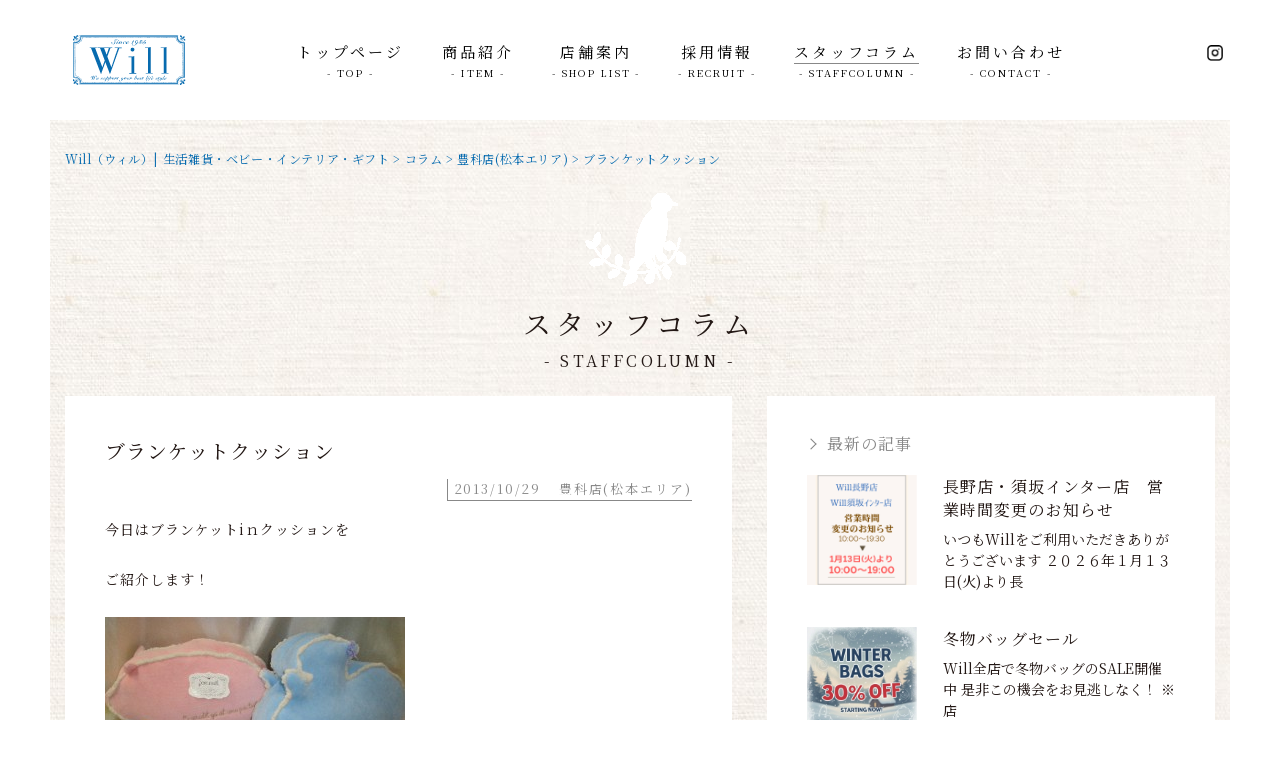

--- FILE ---
content_type: text/html; charset=UTF-8
request_url: https://www.will-shop.co.jp/column/column_toyoshina/3314/
body_size: 10975
content:
<!DOCTYPE html> <!--[if IE 7]><html class="ie ie7" lang="ja"> <![endif]--> <!--[if IE 8]><html class="ie ie8" lang="ja"> <![endif]--> <!--[if !(IE 7) | !(IE 8) ]><!--><html lang="ja"> <!--<![endif]--><head><meta charset="UTF-8"><meta name="viewport" content="width=device-width, initial-scale=1.0, minimum-scale=1.0, maximum-scale=1.0, user-scalable=no"><meta name="format-detection" content="telephone=no"><meta property="og:title" content="ブランケットクッション | Will（ウィル）|  生活雑貨・ベビー・インテリア・ギフト" /><meta property="og:type" content="website" /><meta property="og:url" content="https://www.will-shop.co.jp/column/column_toyoshina/3314/" /><meta property="og:image" content="https://www.will-shop.co.jp/wp/wp-content/themes/will2019/images/logo.svg" /><meta property="og:site_name" content="Will（ウィル）|  生活雑貨・ベビー・インテリア・ギフト" /><meta property="og:description" content="山梨県・長野県を中心に店舗展開。暮らしを豊かにする雑貨店。" /><link media="all" href="https://www.will-shop.co.jp/wp/wp-content/cache/autoptimize/css/autoptimize_6e666da304c76912ee58cd6741f7f4d1.css" rel="stylesheet" /><link media="screen" href="https://www.will-shop.co.jp/wp/wp-content/cache/autoptimize/css/autoptimize_c95571f3e8f2369683b979c63611f274.css" rel="stylesheet" /><title>ブランケットクッション | 豊科店(松本エリア) | Will（ウィル）|  生活雑貨・ベビー・インテリア・ギフト</title><link rel="pingback" href="https://www.will-shop.co.jp/wp/xmlrpc.php"><link rel="shortcut icon" href="https://www.will-shop.co.jp/wp/wp-content/themes/will2019/images/favicon.ico"><link rel="apple-touch-icon" href="https://www.will-shop.co.jp/wp/wp-content/themes/will2019/images/click.png"><link href="https://fonts.googleapis.com/css?family=Noto+Sans+JP" rel="stylesheet"><link href="https://fonts.googleapis.com/css?family=Lato" rel="stylesheet"><link href="https://fonts.googleapis.com/css?family=Noto+Serif+JP" rel="stylesheet">  <script async src="https://www.googletagmanager.com/gtag/js?id=UA-133490994-1"></script> <script>window.dataLayer = window.dataLayer || [];
  function gtag(){dataLayer.push(arguments);}
  gtag('js', new Date());

  gtag('config', 'UA-133490994-1');</script> <meta name="description"  content="今日はブランケットiｎクッションを ご紹介します！ 税込￥3045 かわいい動物型の クッションに フワフワのブランケットが 入っています 中綿がしっかり入っているので ブランケットを とっても クッションとしても ちゃんと使えます 税込￥3045 自分用としても 冬のギフトにしても ぴったりです" /> <script type="application/ld+json" class="aioseop-schema">{"@context":"https://schema.org","@graph":[{"@type":"Organization","@id":"https://www.will-shop.co.jp/#organization","url":"https://www.will-shop.co.jp/","name":"Will\uff08\u30a6\u30a3\u30eb\uff09|  \u751f\u6d3b\u96d1\u8ca8\u30fb\u30d9\u30d3\u30fc\u30fb\u30a4\u30f3\u30c6\u30ea\u30a2\u30fb\u30ae\u30d5\u30c8","sameAs":[]},{"@type":"WebSite","@id":"https://www.will-shop.co.jp/#website","url":"https://www.will-shop.co.jp/","name":"Will\uff08\u30a6\u30a3\u30eb\uff09|  \u751f\u6d3b\u96d1\u8ca8\u30fb\u30d9\u30d3\u30fc\u30fb\u30a4\u30f3\u30c6\u30ea\u30a2\u30fb\u30ae\u30d5\u30c8","publisher":{"@id":"https://www.will-shop.co.jp/#organization"}},{"@type":"WebPage","@id":"https://www.will-shop.co.jp/column/column_toyoshina/3314/#webpage","url":"https://www.will-shop.co.jp/column/column_toyoshina/3314/","inLanguage":"ja","name":"\u30d6\u30e9\u30f3\u30b1\u30c3\u30c8\u30af\u30c3\u30b7\u30e7\u30f3","isPartOf":{"@id":"https://www.will-shop.co.jp/#website"},"datePublished":"2013-10-29T06:46:31+00:00","dateModified":"2019-01-31T08:08:22+00:00"},{"@type":"Article","@id":"https://www.will-shop.co.jp/column/column_toyoshina/3314/#article","isPartOf":{"@id":"https://www.will-shop.co.jp/column/column_toyoshina/3314/#webpage"},"author":{"@id":"https://www.will-shop.co.jp/author/will_staff/#author"},"headline":"\u30d6\u30e9\u30f3\u30b1\u30c3\u30c8\u30af\u30c3\u30b7\u30e7\u30f3","datePublished":"2013-10-29T06:46:31+00:00","dateModified":"2019-01-31T08:08:22+00:00","commentCount":0,"mainEntityOfPage":{"@id":"https://www.will-shop.co.jp/column/column_toyoshina/3314/#webpage"},"publisher":{"@id":"https://www.will-shop.co.jp/#organization"},"articleSection":"\u8c4a\u79d1\u5e97(\u677e\u672c\u30a8\u30ea\u30a2)"},{"@type":"Person","@id":"https://www.will-shop.co.jp/author/will_staff/#author","name":"will_staff","sameAs":[],"image":{"@type":"ImageObject","@id":"https://www.will-shop.co.jp/#personlogo","url":"https://secure.gravatar.com/avatar/a64a8bd353a9cb5baa593089badb4d74?s=96&d=mm&r=g","width":96,"height":96,"caption":"will_staff"}}]}</script> <link rel="canonical" href="https://www.will-shop.co.jp/column/column_toyoshina/3314/" /><link rel='dns-prefetch' href='//s.w.org' /><link rel="alternate" type="application/rss+xml" title="Will（ウィル）|  生活雑貨・ベビー・インテリア・ギフト &raquo; フィード" href="https://www.will-shop.co.jp/feed/" /><link rel="alternate" type="application/rss+xml" title="Will（ウィル）|  生活雑貨・ベビー・インテリア・ギフト &raquo; コメントフィード" href="https://www.will-shop.co.jp/comments/feed/" /> <script type="text/javascript">window._wpemojiSettings = {"baseUrl":"https:\/\/s.w.org\/images\/core\/emoji\/11\/72x72\/","ext":".png","svgUrl":"https:\/\/s.w.org\/images\/core\/emoji\/11\/svg\/","svgExt":".svg","source":{"concatemoji":"https:\/\/www.will-shop.co.jp\/wp\/wp-includes\/js\/wp-emoji-release.min.js?ver=5.0.22"}};
			!function(e,a,t){var n,r,o,i=a.createElement("canvas"),p=i.getContext&&i.getContext("2d");function s(e,t){var a=String.fromCharCode;p.clearRect(0,0,i.width,i.height),p.fillText(a.apply(this,e),0,0);e=i.toDataURL();return p.clearRect(0,0,i.width,i.height),p.fillText(a.apply(this,t),0,0),e===i.toDataURL()}function c(e){var t=a.createElement("script");t.src=e,t.defer=t.type="text/javascript",a.getElementsByTagName("head")[0].appendChild(t)}for(o=Array("flag","emoji"),t.supports={everything:!0,everythingExceptFlag:!0},r=0;r<o.length;r++)t.supports[o[r]]=function(e){if(!p||!p.fillText)return!1;switch(p.textBaseline="top",p.font="600 32px Arial",e){case"flag":return s([55356,56826,55356,56819],[55356,56826,8203,55356,56819])?!1:!s([55356,57332,56128,56423,56128,56418,56128,56421,56128,56430,56128,56423,56128,56447],[55356,57332,8203,56128,56423,8203,56128,56418,8203,56128,56421,8203,56128,56430,8203,56128,56423,8203,56128,56447]);case"emoji":return!s([55358,56760,9792,65039],[55358,56760,8203,9792,65039])}return!1}(o[r]),t.supports.everything=t.supports.everything&&t.supports[o[r]],"flag"!==o[r]&&(t.supports.everythingExceptFlag=t.supports.everythingExceptFlag&&t.supports[o[r]]);t.supports.everythingExceptFlag=t.supports.everythingExceptFlag&&!t.supports.flag,t.DOMReady=!1,t.readyCallback=function(){t.DOMReady=!0},t.supports.everything||(n=function(){t.readyCallback()},a.addEventListener?(a.addEventListener("DOMContentLoaded",n,!1),e.addEventListener("load",n,!1)):(e.attachEvent("onload",n),a.attachEvent("onreadystatechange",function(){"complete"===a.readyState&&t.readyCallback()})),(n=t.source||{}).concatemoji?c(n.concatemoji):n.wpemoji&&n.twemoji&&(c(n.twemoji),c(n.wpemoji)))}(window,document,window._wpemojiSettings);</script> <link rel='stylesheet' id='a3a3_lazy_load-css'  href='//www.will-shop.co.jp/wp/wp-content/uploads/sass/a3_lazy_load.min.css?ver=1549514278' type='text/css' media='all' /><link rel='https://api.w.org/' href='https://www.will-shop.co.jp/wp-json/' /><link rel="EditURI" type="application/rsd+xml" title="RSD" href="https://www.will-shop.co.jp/wp/xmlrpc.php?rsd" /><link rel="wlwmanifest" type="application/wlwmanifest+xml" href="https://www.will-shop.co.jp/wp/wp-includes/wlwmanifest.xml" /><link rel='prev' title='人気のお菓子' href='https://www.will-shop.co.jp/column/column_toyoshina/3307/' /><link rel='next' title='Ne&#8217;-net 「にゃー」' href='https://www.will-shop.co.jp/column/column_toyoshina/3328/' /><meta name="generator" content="WordPress 5.0.22" /><link rel='shortlink' href='https://www.will-shop.co.jp/?p=3314' /><link rel="alternate" type="application/json+oembed" href="https://www.will-shop.co.jp/wp-json/oembed/1.0/embed?url=https%3A%2F%2Fwww.will-shop.co.jp%2Fcolumn%2Fcolumn_toyoshina%2F3314%2F" /><link rel="alternate" type="text/xml+oembed" href="https://www.will-shop.co.jp/wp-json/oembed/1.0/embed?url=https%3A%2F%2Fwww.will-shop.co.jp%2Fcolumn%2Fcolumn_toyoshina%2F3314%2F&#038;format=xml" /></head><body class="post-template-default single single-post postid-3314 single-format-standard singular two-column right-sidebar"><div id="container_wrap"><header class="low_header"><div class="header_box low_h_box"><ul class="header_navi low_snsbox"><li><a href="https://www.instagram.com/zakka.will/" target="_blank" class="opacity"><img src="https://www.will-shop.co.jp/wp/wp-content/themes/will2019/images/icon_instagram.png" alt="インスタグラム"></a></li><li><a href="#" class="opacity"><img src="https://www.will-shop.co.jp/wp/wp-content/themes/will2019/images/icon_facebook.png" alt="フェイスブック"></a></li></ul><div class="h_logo_box"><a href="https://www.will-shop.co.jp/" class="h_logo opacity"><img src="https://www.will-shop.co.jp/wp/wp-content/themes/will2019/images/logo.svg" alt="長野･松本の生活雑貨･ベビー･インテリア･ギフトのWill" class="logo"></a></div><nav class="low_navbox"><ul id="gnavi"><li class="nocurrent"><a href="https://www.will-shop.co.jp/">トップページ <span>- TOP -</span></a></li><li class="nocurrent"><a href="https://www.will-shop.co.jp/item/">商品紹介 <span>- ITEM -</span></a></li><li class="nocurrent"><a href="https://www.will-shop.co.jp/shop/">店舗案内 <span>- SHOP LIST -</span></a></li><li class="nocurrent"><a href="http://recruit.will-shop.co.jp/" target="_blank">採用情報 <span>- RECRUIT -</span></a></li><li class="current"><a href="https://www.will-shop.co.jp/column/">スタッフコラム <span>- STAFFCOLUMN -</span></a></li><li class="nocurrent"><a href="https://www.will-shop.co.jp/contact/">お問い合わせ <span>- CONTACT -</span></a></li></ul></nav></div></header><div class="sp"><h1 class="header_ttl txt_clr_blue"><br>生活雑貨・ベビー・インテリア・ギフトなら</h1><p class="h_logo"><a href="https://www.will-shop.co.jp/"><img src="https://www.will-shop.co.jp/wp/wp-content/themes/will2019/images/logo.svg" alt="長野･松本の生活雑貨･ベビー･インテリア･ギフトのWill" ></a></p><div id="overlay"><ul><li class="h_innerlist"><a href="https://www.will-shop.co.jp/">トップページ </a></li><li class="h_innerlist"><p><span class="arrow">商品紹介 </span></p><ul class="h_catlist"><li class="h_mini"><a href="https://www.will-shop.co.jp/item_cat/cat_seikatsu_zakka/">&nbsp;&nbsp;-&nbsp;生活雑貨</a></li><li class="h_mini"><a href="https://www.will-shop.co.jp/item_cat/cat_gardening/">&nbsp;&nbsp;-&nbsp;ガーデニング</a></li><li class="h_mini"><a href="https://www.will-shop.co.jp/item_cat/cat_kitchen_cafe/">&nbsp;&nbsp;-&nbsp;キッチン・カフェ</a></li><li class="h_mini"><a href="https://www.will-shop.co.jp/item_cat/cat_fashion/">&nbsp;&nbsp;-&nbsp;ファッション</a></li><li class="h_mini"><a href="https://www.will-shop.co.jp/item_cat/cat_baby_kids/">&nbsp;&nbsp;-&nbsp;ベビー& キッズ</a></li><li class="h_mini"><a href="https://www.will-shop.co.jp/item_cat/cat_wear/">&nbsp;&nbsp;-&nbsp;ウェアー</a></li><li class="h_mini"><a href="https://www.will-shop.co.jp/item_cat/cat_stationary/">&nbsp;&nbsp;-&nbsp;ステーショナリー</a></li><li class="h_mini"><a href="https://www.will-shop.co.jp/item_cat/cat_cosme/">&nbsp;&nbsp;-&nbsp;コスメ・アクセサリー</a></li><li class="h_mini"><a href="https://www.will-shop.co.jp/item_cat/cat_variety/">&nbsp;&nbsp;-&nbsp;バラエティー</a></li><li class="h_mini"><a href="https://www.will-shop.co.jp/item/">&nbsp;&nbsp;-&nbsp;商品一覧</a></li></ul></li><li class="h_innerlist"><a href="https://www.will-shop.co.jp/#id_concept" class="sp_conceptmenu">コンセプト </a></li><li class="h_innerlist"><a href="https://www.will-shop.co.jp/shop/">店舗案内 </a></li><li class="h_innerlist"><a href="http://recruit.will-shop.co.jp/" target="_blank">採用情報 </a></li><li class="h_innerlist"><a href="https://www.will-shop.co.jp/column/">スタッフコラム </a></li><li class="h_innerlist"><a href="https://www.will-shop.co.jp/column_news/">新着情報 </a></li><li class="h_innerlist"><a href="https://www.will-shop.co.jp/contact/">お問い合わせ </a></li><li class="h_innerlist"><ul class="header_navi"><li class="h_navsns"><a href="https://www.instagram.com/zakka.will/" target="_blank" class="opacity"><img src="https://www.will-shop.co.jp/wp/wp-content/themes/will2019/images/icon_instawhite.svg" alt="インスタグラム"></a></li><li class="h_navsns"><a href="#" class="opacity"><img src="https://www.will-shop.co.jp/wp/wp-content/themes/will2019/images/icon_fbwhite.svg" alt="フェイスブック"></a></li></ul></li></ul></div> <a class="menu-trigger">MENU<span></span><span></span><span></span></a></div><div id="container"><div id="content"><p class="sidefix_txtleft">We have a wide variety of daily goods</p><p class="sidefix_txtright">you will find your favorite</p><div class="section_wrap bg_kabegami"><div id="list_breadcrumb"> <span property="itemListElement" typeof="ListItem"><a property="item" typeof="WebPage" title="Go to Will（ウィル）|  生活雑貨・ベビー・インテリア・ギフト." href="https://www.will-shop.co.jp" class="home" ><span property="name">Will（ウィル）|  生活雑貨・ベビー・インテリア・ギフト</span></a><meta property="position" content="1"></span> &gt; <span property="itemListElement" typeof="ListItem"><a property="item" typeof="WebPage" title="Go to the コラム category archives." href="https://www.will-shop.co.jp/column/" class="taxonomy category" ><span property="name">コラム</span></a><meta property="position" content="2"></span> &gt; <span property="itemListElement" typeof="ListItem"><a property="item" typeof="WebPage" title="Go to the 豊科店(松本エリア) category archives." href="https://www.will-shop.co.jp/column/column_toyoshina/" class="taxonomy category" ><span property="name">豊科店(松本エリア)</span></a><meta property="position" content="3"></span> &gt; <span class="post post-post current-item">ブランケットクッション</span></div><div class="sectionA"><div class="gif_box"> <img src="https://www.will-shop.co.jp/wp/wp-content/themes/will2019/images/toritori07.gif" alt="飛ぶ鳥" class="tori07"></div><h1 class="basic_ttl ttl_typeA">スタッフコラム<span>- STAFFCOLUMN -</span></h1><div class="innerC"><div id="main"><div class="article_box bg_white"><h2 class="ttl"> ブランケットクッション</h2><p class="day_box txt_clr_grayB"> <span class="day"> 2013/10/29</span> <span class="cat"> 豊科店(松本エリア)</span></p><p class="txt"><p> 今日はブランケットiｎクッションを<br /> <br /> ご紹介します！<br /> <br /> <a href="http://www.will-shop.co.jp/wp/wp-content/uploads/2013/10/41c6826dc2567415688b770e5edfb283.jpg"><img src="//www.will-shop.co.jp/wp/wp-content/plugins/a3-lazy-load/assets/images/lazy_placeholder.gif" data-lazy-type="image" data-src="http://www.will-shop.co.jp/wp/wp-content/uploads/2013/10/41c6826dc2567415688b770e5edfb283-300x225.jpg" alt="OLYMPUS DIGITAL CAMERA" width="300" height="225" class="lazy lazy-hidden alignnone size-medium wp-image-3315" /><noscript><img src="http://www.will-shop.co.jp/wp/wp-content/uploads/2013/10/41c6826dc2567415688b770e5edfb283-300x225.jpg" alt="OLYMPUS DIGITAL CAMERA" width="300" height="225" class="alignnone size-medium wp-image-3315" /></noscript></a><br /> <br /> 税込￥3045<br /> <br /> かわいい動物型の<br /> <br /> クッションに<br /> <br /> フワフワのブランケットが<br /> <br /> 入っています<br /> <br /> 中綿がしっかり入っているので<br /> <br /> ブランケットを<br /> <br /> とっても<br /> <br /> クッションとしても<br /> <br /> ちゃんと使えます<br /> <br /> <a href="http://www.will-shop.co.jp/wp/wp-content/uploads/2013/10/972660fb190e00181ca4c67ff6f2fcc0.jpg"><img src="//www.will-shop.co.jp/wp/wp-content/plugins/a3-lazy-load/assets/images/lazy_placeholder.gif" data-lazy-type="image" data-src="http://www.will-shop.co.jp/wp/wp-content/uploads/2013/10/972660fb190e00181ca4c67ff6f2fcc0-300x225.jpg" alt="OLYMPUS DIGITAL CAMERA" width="300" height="225" class="lazy lazy-hidden alignnone size-medium wp-image-3316" /><noscript><img src="http://www.will-shop.co.jp/wp/wp-content/uploads/2013/10/972660fb190e00181ca4c67ff6f2fcc0-300x225.jpg" alt="OLYMPUS DIGITAL CAMERA" width="300" height="225" class="alignnone size-medium wp-image-3316" /></noscript></a><br /> <br /> 税込￥3045<br /> <br /> 自分用としても<br /> <br /> 冬のギフトにしても<br /> <br /> ぴったりです<br /> <br /> &nbsp;<br /> <br /> &nbsp;<br /> <br /> &nbsp;<br /> <br /> &nbsp;</p></p><div class="relation_box"><p class="side_ttlB txt_clr_grayB">関連記事</p><ul class="list_subarticle"><li><a href="https://www.will-shop.co.jp/column/column_news/22512/"><dl><dd> <img width="240" height="300" src="//www.will-shop.co.jp/wp/wp-content/plugins/a3-lazy-load/assets/images/lazy_placeholder.gif" data-lazy-type="image" data-src="https://www.will-shop.co.jp/wp/wp-content/uploads/2026/01/dc2b17c475973361719a814e0dcbd485-240x300.png" class="lazy lazy-hidden fit wp-post-image" alt="長野店・須坂インター店　営業時間変更のお知らせ" srcset="" data-srcset="https://www.will-shop.co.jp/wp/wp-content/uploads/2026/01/dc2b17c475973361719a814e0dcbd485-240x300.png 240w, https://www.will-shop.co.jp/wp/wp-content/uploads/2026/01/dc2b17c475973361719a814e0dcbd485-768x960.png 768w, https://www.will-shop.co.jp/wp/wp-content/uploads/2026/01/dc2b17c475973361719a814e0dcbd485-819x1024.png 819w, https://www.will-shop.co.jp/wp/wp-content/uploads/2026/01/dc2b17c475973361719a814e0dcbd485-51x64.png 51w, https://www.will-shop.co.jp/wp/wp-content/uploads/2026/01/dc2b17c475973361719a814e0dcbd485.png 1080w" sizes="(max-width: 240px) 100vw, 240px" /><noscript><img width="240" height="300" src="https://www.will-shop.co.jp/wp/wp-content/uploads/2026/01/dc2b17c475973361719a814e0dcbd485-240x300.png" class="fit wp-post-image" alt="長野店・須坂インター店　営業時間変更のお知らせ" srcset="https://www.will-shop.co.jp/wp/wp-content/uploads/2026/01/dc2b17c475973361719a814e0dcbd485-240x300.png 240w, https://www.will-shop.co.jp/wp/wp-content/uploads/2026/01/dc2b17c475973361719a814e0dcbd485-768x960.png 768w, https://www.will-shop.co.jp/wp/wp-content/uploads/2026/01/dc2b17c475973361719a814e0dcbd485-819x1024.png 819w, https://www.will-shop.co.jp/wp/wp-content/uploads/2026/01/dc2b17c475973361719a814e0dcbd485-51x64.png 51w, https://www.will-shop.co.jp/wp/wp-content/uploads/2026/01/dc2b17c475973361719a814e0dcbd485.png 1080w" sizes="(max-width: 240px) 100vw, 240px" /></noscript></dd><dt><p class="ttl"> 長野店・須坂インター店　営業時間変更のお知らせ</p><div class="txt"> いつもWillをご利用いただきありがとうございます  ２</div></dt></dl> </a></li><li><a href="https://www.will-shop.co.jp/column/column_toyoshina/2000/"><dl><dd> <img src="https://www.will-shop.co.jp/wp/wp-content/themes/will2019/images/thumbnail.jpg" alt="アロマで虫除け!!" class="fit"></dd><dt><p class="ttl"> アロマで虫除け!!</p><div class="txt"> 日中はだいぶ暑くなってきましたね  こんな時期にやってくる、</div></dt></dl> </a></li><li><a href="https://www.will-shop.co.jp/column/column_suzaka/2026/"><dl><dd> <img src="https://www.will-shop.co.jp/wp/wp-content/themes/will2019/images/thumbnail.jpg" alt="ディズニーひんやりクールネック" class="fit"></dd><dt><p class="ttl"> ディズニーひんやりクールネック</p><div class="txt"> まもなく６月  梅雨の季節がやってきますね  ジメジメした季</div></dt></dl> </a></li></ul></div></div><div class="pagination_box bg_white"><ul class="list_pagination"><li class="prev"> <a href="https://www.will-shop.co.jp/column/column_toyoshina/3307/"><p class="pagenation_ttl">＜ 前の記事</p><dl><dd> <img src="https://www.will-shop.co.jp/wp/wp-content/themes/will2019/images/thumbnail.jpg" class="fit" alt="" title="<?php echo $prev_title; ?>"></dd><dt><p class="ttl"> 人気のお菓子</p><p class="txt"> 今、大人気のお菓子がまたまた入荷しました</p></dt></dl> </a></li><li class="next"> <a href="https://www.will-shop.co.jp/column/column_toyoshina/3328/"><p class="pagenation_ttl">次の記事 ＞</p><dl><dd> <img src="https://www.will-shop.co.jp/wp/wp-content/themes/will2019/images/thumbnail.jpg" class="fit" alt="" title="<?php echo $next_title; ?>"></dd><dt><p class="ttl"> Ne'-net 「にゃー」</p><p class="txt"> &nbsp;  今話題の「にゃー」が、文具で登場しました＼(...</p></dt></dl> </a></li></ul> <a href="https://www.will-shop.co.jp/column/" class="page_more">一覧へ戻る</a></div></div><div id="sub"><div class="section_sideB"><p class="side_ttlB txt_clr_grayB">最新の記事</p><ul class="list_subarticle"><li><a href="https://www.will-shop.co.jp/column/column_news/22536/"><dl><dd> <img width="240" height="300" src="//www.will-shop.co.jp/wp/wp-content/plugins/a3-lazy-load/assets/images/lazy_placeholder.gif" data-lazy-type="image" data-src="https://www.will-shop.co.jp/wp/wp-content/uploads/2026/01/dc2b17c475973361719a814e0dcbd485-240x300.png" class="lazy lazy-hidden fit wp-post-image" alt="長野店・須坂インター店　営業時間変更のお知らせ" srcset="" data-srcset="https://www.will-shop.co.jp/wp/wp-content/uploads/2026/01/dc2b17c475973361719a814e0dcbd485-240x300.png 240w, https://www.will-shop.co.jp/wp/wp-content/uploads/2026/01/dc2b17c475973361719a814e0dcbd485-768x960.png 768w, https://www.will-shop.co.jp/wp/wp-content/uploads/2026/01/dc2b17c475973361719a814e0dcbd485-819x1024.png 819w, https://www.will-shop.co.jp/wp/wp-content/uploads/2026/01/dc2b17c475973361719a814e0dcbd485-51x64.png 51w, https://www.will-shop.co.jp/wp/wp-content/uploads/2026/01/dc2b17c475973361719a814e0dcbd485.png 1080w" sizes="(max-width: 240px) 100vw, 240px" /><noscript><img width="240" height="300" src="https://www.will-shop.co.jp/wp/wp-content/uploads/2026/01/dc2b17c475973361719a814e0dcbd485-240x300.png" class="fit wp-post-image" alt="長野店・須坂インター店　営業時間変更のお知らせ" srcset="https://www.will-shop.co.jp/wp/wp-content/uploads/2026/01/dc2b17c475973361719a814e0dcbd485-240x300.png 240w, https://www.will-shop.co.jp/wp/wp-content/uploads/2026/01/dc2b17c475973361719a814e0dcbd485-768x960.png 768w, https://www.will-shop.co.jp/wp/wp-content/uploads/2026/01/dc2b17c475973361719a814e0dcbd485-819x1024.png 819w, https://www.will-shop.co.jp/wp/wp-content/uploads/2026/01/dc2b17c475973361719a814e0dcbd485-51x64.png 51w, https://www.will-shop.co.jp/wp/wp-content/uploads/2026/01/dc2b17c475973361719a814e0dcbd485.png 1080w" sizes="(max-width: 240px) 100vw, 240px" /></noscript></dd><dt><p class="ttl">長野店・須坂インター店　営業時間変更のお知らせ</p><p class="txt">いつもWillをご利用いただきありがとうございます  ２０２６年１月１３日(火)より長</p></dt></dl> </a></li><li><a href="https://www.will-shop.co.jp/column/column_news/22527/"><dl><dd> <img width="300" height="298" src="//www.will-shop.co.jp/wp/wp-content/plugins/a3-lazy-load/assets/images/lazy_placeholder.gif" data-lazy-type="image" data-src="https://www.will-shop.co.jp/wp/wp-content/uploads/2026/01/60a65c3a9f05b21728df269fe6d73ed8-300x298.jpg" class="lazy lazy-hidden fit wp-post-image" alt="👜冬物バッグセール👜" srcset="" data-srcset="https://www.will-shop.co.jp/wp/wp-content/uploads/2026/01/60a65c3a9f05b21728df269fe6d73ed8-300x298.jpg 300w, https://www.will-shop.co.jp/wp/wp-content/uploads/2026/01/60a65c3a9f05b21728df269fe6d73ed8-150x150.jpg 150w, https://www.will-shop.co.jp/wp/wp-content/uploads/2026/01/60a65c3a9f05b21728df269fe6d73ed8-768x764.jpg 768w, https://www.will-shop.co.jp/wp/wp-content/uploads/2026/01/60a65c3a9f05b21728df269fe6d73ed8-1024x1019.jpg 1024w, https://www.will-shop.co.jp/wp/wp-content/uploads/2026/01/60a65c3a9f05b21728df269fe6d73ed8-64x64.jpg 64w, https://www.will-shop.co.jp/wp/wp-content/uploads/2026/01/60a65c3a9f05b21728df269fe6d73ed8-302x300.jpg 302w, https://www.will-shop.co.jp/wp/wp-content/uploads/2026/01/60a65c3a9f05b21728df269fe6d73ed8.jpg 1170w" sizes="(max-width: 300px) 100vw, 300px" /><noscript><img width="300" height="298" src="https://www.will-shop.co.jp/wp/wp-content/uploads/2026/01/60a65c3a9f05b21728df269fe6d73ed8-300x298.jpg" class="fit wp-post-image" alt="👜冬物バッグセール👜" srcset="https://www.will-shop.co.jp/wp/wp-content/uploads/2026/01/60a65c3a9f05b21728df269fe6d73ed8-300x298.jpg 300w, https://www.will-shop.co.jp/wp/wp-content/uploads/2026/01/60a65c3a9f05b21728df269fe6d73ed8-150x150.jpg 150w, https://www.will-shop.co.jp/wp/wp-content/uploads/2026/01/60a65c3a9f05b21728df269fe6d73ed8-768x764.jpg 768w, https://www.will-shop.co.jp/wp/wp-content/uploads/2026/01/60a65c3a9f05b21728df269fe6d73ed8-1024x1019.jpg 1024w, https://www.will-shop.co.jp/wp/wp-content/uploads/2026/01/60a65c3a9f05b21728df269fe6d73ed8-64x64.jpg 64w, https://www.will-shop.co.jp/wp/wp-content/uploads/2026/01/60a65c3a9f05b21728df269fe6d73ed8-302x300.jpg 302w, https://www.will-shop.co.jp/wp/wp-content/uploads/2026/01/60a65c3a9f05b21728df269fe6d73ed8.jpg 1170w" sizes="(max-width: 300px) 100vw, 300px" /></noscript></dd><dt><p class="ttl">👜冬物バッグセール👜</p><p class="txt">Will全店で冬物バッグのSALE開催中‼  是非この機会をお見逃しなく！  ※店</p></dt></dl> </a></li><li><a href="https://www.will-shop.co.jp/column/column_news/22523/"><dl><dd> <img width="300" height="300" src="//www.will-shop.co.jp/wp/wp-content/plugins/a3-lazy-load/assets/images/lazy_placeholder.gif" data-lazy-type="image" data-src="https://www.will-shop.co.jp/wp/wp-content/uploads/2026/01/75f89c0f35ab846ad145db7419b3dd38-300x300.jpg" class="lazy lazy-hidden fit wp-post-image" alt="レディースウェア・メンズウェア　WINTER　SALE" srcset="" data-srcset="https://www.will-shop.co.jp/wp/wp-content/uploads/2026/01/75f89c0f35ab846ad145db7419b3dd38-300x300.jpg 300w, https://www.will-shop.co.jp/wp/wp-content/uploads/2026/01/75f89c0f35ab846ad145db7419b3dd38-150x150.jpg 150w, https://www.will-shop.co.jp/wp/wp-content/uploads/2026/01/75f89c0f35ab846ad145db7419b3dd38-768x768.jpg 768w, https://www.will-shop.co.jp/wp/wp-content/uploads/2026/01/75f89c0f35ab846ad145db7419b3dd38-1024x1024.jpg 1024w, https://www.will-shop.co.jp/wp/wp-content/uploads/2026/01/75f89c0f35ab846ad145db7419b3dd38-64x64.jpg 64w, https://www.will-shop.co.jp/wp/wp-content/uploads/2026/01/75f89c0f35ab846ad145db7419b3dd38.jpg 1080w" sizes="(max-width: 300px) 100vw, 300px" /><noscript><img width="300" height="300" src="https://www.will-shop.co.jp/wp/wp-content/uploads/2026/01/75f89c0f35ab846ad145db7419b3dd38-300x300.jpg" class="fit wp-post-image" alt="レディースウェア・メンズウェア　WINTER　SALE" srcset="https://www.will-shop.co.jp/wp/wp-content/uploads/2026/01/75f89c0f35ab846ad145db7419b3dd38-300x300.jpg 300w, https://www.will-shop.co.jp/wp/wp-content/uploads/2026/01/75f89c0f35ab846ad145db7419b3dd38-150x150.jpg 150w, https://www.will-shop.co.jp/wp/wp-content/uploads/2026/01/75f89c0f35ab846ad145db7419b3dd38-768x768.jpg 768w, https://www.will-shop.co.jp/wp/wp-content/uploads/2026/01/75f89c0f35ab846ad145db7419b3dd38-1024x1024.jpg 1024w, https://www.will-shop.co.jp/wp/wp-content/uploads/2026/01/75f89c0f35ab846ad145db7419b3dd38-64x64.jpg 64w, https://www.will-shop.co.jp/wp/wp-content/uploads/2026/01/75f89c0f35ab846ad145db7419b3dd38.jpg 1080w" sizes="(max-width: 300px) 100vw, 300px" /></noscript></dd><dt><p class="ttl">レディースウェア・メンズウェア　WINTER　SALE</p><p class="txt"> &nbsp;  &nbsp;  &nbsp;  &nbsp;  &</p></dt></dl> </a></li><li><a href="https://www.will-shop.co.jp/column/column_news/22515/"><dl><dd> <img width="300" height="167" src="//www.will-shop.co.jp/wp/wp-content/plugins/a3-lazy-load/assets/images/lazy_placeholder.gif" data-lazy-type="image" data-src="https://www.will-shop.co.jp/wp/wp-content/uploads/2026/01/1.12-300x167.jpg" class="lazy lazy-hidden fit wp-post-image" alt="Baby＆Kids＆Junior冬物SALE" srcset="" data-srcset="https://www.will-shop.co.jp/wp/wp-content/uploads/2026/01/1.12-300x167.jpg 300w, https://www.will-shop.co.jp/wp/wp-content/uploads/2026/01/1.12-768x428.jpg 768w, https://www.will-shop.co.jp/wp/wp-content/uploads/2026/01/1.12-1024x571.jpg 1024w, https://www.will-shop.co.jp/wp/wp-content/uploads/2026/01/1.12-94x52.jpg 94w, https://www.will-shop.co.jp/wp/wp-content/uploads/2026/01/1.12-500x279.jpg 500w, https://www.will-shop.co.jp/wp/wp-content/uploads/2026/01/1.12.jpg 1170w" sizes="(max-width: 300px) 100vw, 300px" /><noscript><img width="300" height="167" src="https://www.will-shop.co.jp/wp/wp-content/uploads/2026/01/1.12-300x167.jpg" class="fit wp-post-image" alt="Baby＆Kids＆Junior冬物SALE" srcset="https://www.will-shop.co.jp/wp/wp-content/uploads/2026/01/1.12-300x167.jpg 300w, https://www.will-shop.co.jp/wp/wp-content/uploads/2026/01/1.12-768x428.jpg 768w, https://www.will-shop.co.jp/wp/wp-content/uploads/2026/01/1.12-1024x571.jpg 1024w, https://www.will-shop.co.jp/wp/wp-content/uploads/2026/01/1.12-94x52.jpg 94w, https://www.will-shop.co.jp/wp/wp-content/uploads/2026/01/1.12-500x279.jpg 500w, https://www.will-shop.co.jp/wp/wp-content/uploads/2026/01/1.12.jpg 1170w" sizes="(max-width: 300px) 100vw, 300px" /></noscript></dd><dt><p class="ttl">Baby＆Kids＆Junior冬物SALE</p><p class="txt"> &nbsp;  &nbsp;  &nbsp;  &nbsp;  &</p></dt></dl> </a></li></ul></div><div class="section_sideB"><p class="side_ttlB txt_clr_grayB">店舗別記事一覧</p><ul class="list_subtenpo"><li><a href="https://www.will-shop.co.jp/column/column_nagano/">長野店(長野エリア)【NEW】</a></li><li><a href="https://www.will-shop.co.jp/column/column_toyoshina/">豊科店(松本エリア)</a></li><li><a href="https://www.will-shop.co.jp/column/column_suzaka/">須坂インター店(長野エリア)</a></li><li><a href="https://www.will-shop.co.jp/column/column_kousyoku/">千曲店(千曲エリア)</a></li><li><a href="https://www.will-shop.co.jp/column/column_kouhu/">甲府店（甲府エリア）</a></li></ul></div><div class="section_sideB"><p class="side_ttlB txt_clr_grayB">月別記事一覧</p><p class="archive_ttl">月を選択</p><div class="selectWrap"> <select name="archive-dropdown" onChange='document.location.href=this.options[this.selectedIndex].value;' class="select"><option value="" class="sub_archivettl"></option><option value='https://www.will-shop.co.jp/date/2026/01/'> 2026年1月 &nbsp;(5)</option><option value='https://www.will-shop.co.jp/date/2024/11/'> 2024年11月 &nbsp;(1)</option><option value='https://www.will-shop.co.jp/date/2024/01/'> 2024年1月 &nbsp;(1)</option><option value='https://www.will-shop.co.jp/date/2023/10/'> 2023年10月 &nbsp;(1)</option><option value='https://www.will-shop.co.jp/date/2023/06/'> 2023年6月 &nbsp;(1)</option><option value='https://www.will-shop.co.jp/date/2021/05/'> 2021年5月 &nbsp;(2)</option><option value='https://www.will-shop.co.jp/date/2019/11/'> 2019年11月 &nbsp;(1)</option><option value='https://www.will-shop.co.jp/date/2019/10/'> 2019年10月 &nbsp;(2)</option><option value='https://www.will-shop.co.jp/date/2019/09/'> 2019年9月 &nbsp;(4)</option><option value='https://www.will-shop.co.jp/date/2019/08/'> 2019年8月 &nbsp;(5)</option><option value='https://www.will-shop.co.jp/date/2019/07/'> 2019年7月 &nbsp;(3)</option><option value='https://www.will-shop.co.jp/date/2019/06/'> 2019年6月 &nbsp;(4)</option><option value='https://www.will-shop.co.jp/date/2019/05/'> 2019年5月 &nbsp;(6)</option><option value='https://www.will-shop.co.jp/date/2019/04/'> 2019年4月 &nbsp;(4)</option><option value='https://www.will-shop.co.jp/date/2019/03/'> 2019年3月 &nbsp;(3)</option><option value='https://www.will-shop.co.jp/date/2019/02/'> 2019年2月 &nbsp;(6)</option><option value='https://www.will-shop.co.jp/date/2019/01/'> 2019年1月 &nbsp;(8)</option><option value='https://www.will-shop.co.jp/date/2018/12/'> 2018年12月 &nbsp;(7)</option><option value='https://www.will-shop.co.jp/date/2018/11/'> 2018年11月 &nbsp;(5)</option><option value='https://www.will-shop.co.jp/date/2018/10/'> 2018年10月 &nbsp;(7)</option><option value='https://www.will-shop.co.jp/date/2018/09/'> 2018年9月 &nbsp;(7)</option><option value='https://www.will-shop.co.jp/date/2018/08/'> 2018年8月 &nbsp;(7)</option><option value='https://www.will-shop.co.jp/date/2018/07/'> 2018年7月 &nbsp;(9)</option><option value='https://www.will-shop.co.jp/date/2018/06/'> 2018年6月 &nbsp;(8)</option><option value='https://www.will-shop.co.jp/date/2018/05/'> 2018年5月 &nbsp;(10)</option><option value='https://www.will-shop.co.jp/date/2018/04/'> 2018年4月 &nbsp;(7)</option><option value='https://www.will-shop.co.jp/date/2018/03/'> 2018年3月 &nbsp;(7)</option><option value='https://www.will-shop.co.jp/date/2018/02/'> 2018年2月 &nbsp;(8)</option><option value='https://www.will-shop.co.jp/date/2018/01/'> 2018年1月 &nbsp;(9)</option><option value='https://www.will-shop.co.jp/date/2017/12/'> 2017年12月 &nbsp;(7)</option><option value='https://www.will-shop.co.jp/date/2017/11/'> 2017年11月 &nbsp;(9)</option><option value='https://www.will-shop.co.jp/date/2017/10/'> 2017年10月 &nbsp;(11)</option><option value='https://www.will-shop.co.jp/date/2017/09/'> 2017年9月 &nbsp;(6)</option><option value='https://www.will-shop.co.jp/date/2017/08/'> 2017年8月 &nbsp;(14)</option><option value='https://www.will-shop.co.jp/date/2017/07/'> 2017年7月 &nbsp;(10)</option><option value='https://www.will-shop.co.jp/date/2017/06/'> 2017年6月 &nbsp;(11)</option><option value='https://www.will-shop.co.jp/date/2017/05/'> 2017年5月 &nbsp;(9)</option><option value='https://www.will-shop.co.jp/date/2017/04/'> 2017年4月 &nbsp;(12)</option><option value='https://www.will-shop.co.jp/date/2017/03/'> 2017年3月 &nbsp;(10)</option><option value='https://www.will-shop.co.jp/date/2017/02/'> 2017年2月 &nbsp;(11)</option><option value='https://www.will-shop.co.jp/date/2017/01/'> 2017年1月 &nbsp;(9)</option><option value='https://www.will-shop.co.jp/date/2016/12/'> 2016年12月 &nbsp;(13)</option><option value='https://www.will-shop.co.jp/date/2016/11/'> 2016年11月 &nbsp;(12)</option><option value='https://www.will-shop.co.jp/date/2016/10/'> 2016年10月 &nbsp;(17)</option><option value='https://www.will-shop.co.jp/date/2016/09/'> 2016年9月 &nbsp;(15)</option><option value='https://www.will-shop.co.jp/date/2016/08/'> 2016年8月 &nbsp;(24)</option><option value='https://www.will-shop.co.jp/date/2016/07/'> 2016年7月 &nbsp;(16)</option><option value='https://www.will-shop.co.jp/date/2016/06/'> 2016年6月 &nbsp;(17)</option><option value='https://www.will-shop.co.jp/date/2016/05/'> 2016年5月 &nbsp;(15)</option><option value='https://www.will-shop.co.jp/date/2016/04/'> 2016年4月 &nbsp;(21)</option><option value='https://www.will-shop.co.jp/date/2016/03/'> 2016年3月 &nbsp;(17)</option><option value='https://www.will-shop.co.jp/date/2016/02/'> 2016年2月 &nbsp;(14)</option><option value='https://www.will-shop.co.jp/date/2016/01/'> 2016年1月 &nbsp;(23)</option><option value='https://www.will-shop.co.jp/date/2015/12/'> 2015年12月 &nbsp;(12)</option><option value='https://www.will-shop.co.jp/date/2015/11/'> 2015年11月 &nbsp;(12)</option><option value='https://www.will-shop.co.jp/date/2015/10/'> 2015年10月 &nbsp;(13)</option><option value='https://www.will-shop.co.jp/date/2015/09/'> 2015年9月 &nbsp;(10)</option><option value='https://www.will-shop.co.jp/date/2015/08/'> 2015年8月 &nbsp;(10)</option><option value='https://www.will-shop.co.jp/date/2015/07/'> 2015年7月 &nbsp;(17)</option><option value='https://www.will-shop.co.jp/date/2015/06/'> 2015年6月 &nbsp;(12)</option><option value='https://www.will-shop.co.jp/date/2015/05/'> 2015年5月 &nbsp;(14)</option><option value='https://www.will-shop.co.jp/date/2015/04/'> 2015年4月 &nbsp;(17)</option><option value='https://www.will-shop.co.jp/date/2015/03/'> 2015年3月 &nbsp;(6)</option><option value='https://www.will-shop.co.jp/date/2015/02/'> 2015年2月 &nbsp;(8)</option><option value='https://www.will-shop.co.jp/date/2015/01/'> 2015年1月 &nbsp;(12)</option><option value='https://www.will-shop.co.jp/date/2014/12/'> 2014年12月 &nbsp;(5)</option><option value='https://www.will-shop.co.jp/date/2014/11/'> 2014年11月 &nbsp;(18)</option><option value='https://www.will-shop.co.jp/date/2014/10/'> 2014年10月 &nbsp;(9)</option><option value='https://www.will-shop.co.jp/date/2014/09/'> 2014年9月 &nbsp;(10)</option><option value='https://www.will-shop.co.jp/date/2014/08/'> 2014年8月 &nbsp;(15)</option><option value='https://www.will-shop.co.jp/date/2014/07/'> 2014年7月 &nbsp;(15)</option><option value='https://www.will-shop.co.jp/date/2014/06/'> 2014年6月 &nbsp;(23)</option><option value='https://www.will-shop.co.jp/date/2014/05/'> 2014年5月 &nbsp;(21)</option><option value='https://www.will-shop.co.jp/date/2014/04/'> 2014年4月 &nbsp;(28)</option><option value='https://www.will-shop.co.jp/date/2014/03/'> 2014年3月 &nbsp;(14)</option><option value='https://www.will-shop.co.jp/date/2014/02/'> 2014年2月 &nbsp;(20)</option><option value='https://www.will-shop.co.jp/date/2014/01/'> 2014年1月 &nbsp;(21)</option><option value='https://www.will-shop.co.jp/date/2013/12/'> 2013年12月 &nbsp;(14)</option><option value='https://www.will-shop.co.jp/date/2013/11/'> 2013年11月 &nbsp;(21)</option><option value='https://www.will-shop.co.jp/date/2013/10/'> 2013年10月 &nbsp;(25)</option><option value='https://www.will-shop.co.jp/date/2013/09/'> 2013年9月 &nbsp;(24)</option><option value='https://www.will-shop.co.jp/date/2013/08/'> 2013年8月 &nbsp;(25)</option><option value='https://www.will-shop.co.jp/date/2013/07/'> 2013年7月 &nbsp;(30)</option><option value='https://www.will-shop.co.jp/date/2013/06/'> 2013年6月 &nbsp;(21)</option><option value='https://www.will-shop.co.jp/date/2013/05/'> 2013年5月 &nbsp;(22)</option><option value='https://www.will-shop.co.jp/date/2013/04/'> 2013年4月 &nbsp;(8)</option><option value='https://www.will-shop.co.jp/date/2013/03/'> 2013年3月 &nbsp;(10)</option><option value='https://www.will-shop.co.jp/date/2013/02/'> 2013年2月 &nbsp;(7)</option><option value='https://www.will-shop.co.jp/date/2013/01/'> 2013年1月 &nbsp;(4)</option><option value='https://www.will-shop.co.jp/date/2012/12/'> 2012年12月 &nbsp;(3)</option><option value='https://www.will-shop.co.jp/date/2012/11/'> 2012年11月 &nbsp;(5)</option><option value='https://www.will-shop.co.jp/date/2012/10/'> 2012年10月 &nbsp;(4)</option><option value='https://www.will-shop.co.jp/date/2012/09/'> 2012年9月 &nbsp;(3)</option><option value='https://www.will-shop.co.jp/date/2012/08/'> 2012年8月 &nbsp;(8)</option><option value='https://www.will-shop.co.jp/date/2012/07/'> 2012年7月 &nbsp;(9)</option><option value='https://www.will-shop.co.jp/date/2012/06/'> 2012年6月 &nbsp;(10)</option><option value='https://www.will-shop.co.jp/date/2012/05/'> 2012年5月 &nbsp;(12)</option><option value='https://www.will-shop.co.jp/date/2012/04/'> 2012年4月 &nbsp;(8)</option><option value='https://www.will-shop.co.jp/date/2012/03/'> 2012年3月 &nbsp;(12)</option><option value='https://www.will-shop.co.jp/date/2012/02/'> 2012年2月 &nbsp;(12)</option><option value='https://www.will-shop.co.jp/date/2012/01/'> 2012年1月 &nbsp;(9)</option><option value='https://www.will-shop.co.jp/date/2011/12/'> 2011年12月 &nbsp;(6)</option><option value='https://www.will-shop.co.jp/date/2011/11/'> 2011年11月 &nbsp;(5)</option><option value='https://www.will-shop.co.jp/date/2011/10/'> 2011年10月 &nbsp;(9)</option><option value='https://www.will-shop.co.jp/date/2011/09/'> 2011年9月 &nbsp;(12)</option><option value='https://www.will-shop.co.jp/date/2011/08/'> 2011年8月 &nbsp;(13)</option><option value='https://www.will-shop.co.jp/date/2011/07/'> 2011年7月 &nbsp;(13)</option><option value='https://www.will-shop.co.jp/date/2011/06/'> 2011年6月 &nbsp;(13)</option><option value='https://www.will-shop.co.jp/date/2011/05/'> 2011年5月 &nbsp;(9)</option><option value='https://www.will-shop.co.jp/date/2011/04/'> 2011年4月 &nbsp;(13)</option><option value='https://www.will-shop.co.jp/date/2011/03/'> 2011年3月 &nbsp;(9)</option><option value='https://www.will-shop.co.jp/date/2011/02/'> 2011年2月 &nbsp;(10)</option><option value='https://www.will-shop.co.jp/date/2011/01/'> 2011年1月 &nbsp;(5)</option><option value='https://www.will-shop.co.jp/date/2010/12/'> 2010年12月 &nbsp;(11)</option><option value='https://www.will-shop.co.jp/date/2010/11/'> 2010年11月 &nbsp;(15)</option><option value='https://www.will-shop.co.jp/date/2010/10/'> 2010年10月 &nbsp;(13)</option><option value='https://www.will-shop.co.jp/date/2010/09/'> 2010年9月 &nbsp;(14)</option><option value='https://www.will-shop.co.jp/date/2010/08/'> 2010年8月 &nbsp;(14)</option><option value='https://www.will-shop.co.jp/date/2010/07/'> 2010年7月 &nbsp;(16)</option><option value='https://www.will-shop.co.jp/date/2010/06/'> 2010年6月 &nbsp;(10)</option><option value='https://www.will-shop.co.jp/date/2010/05/'> 2010年5月 &nbsp;(12)</option><option value='https://www.will-shop.co.jp/date/2010/04/'> 2010年4月 &nbsp;(14)</option><option value='https://www.will-shop.co.jp/date/2010/03/'> 2010年3月 &nbsp;(11)</option><option value='https://www.will-shop.co.jp/date/2010/02/'> 2010年2月 &nbsp;(16)</option><option value='https://www.will-shop.co.jp/date/2010/01/'> 2010年1月 &nbsp;(15)</option><option value='https://www.will-shop.co.jp/date/2009/12/'> 2009年12月 &nbsp;(5)</option><option value='https://www.will-shop.co.jp/date/2009/11/'> 2009年11月 &nbsp;(12)</option><option value='https://www.will-shop.co.jp/date/2009/10/'> 2009年10月 &nbsp;(15)</option><option value='https://www.will-shop.co.jp/date/2009/09/'> 2009年9月 &nbsp;(12)</option><option value='https://www.will-shop.co.jp/date/2009/08/'> 2009年8月 &nbsp;(18)</option><option value='https://www.will-shop.co.jp/date/2009/07/'> 2009年7月 &nbsp;(25)</option><option value='https://www.will-shop.co.jp/date/2009/06/'> 2009年6月 &nbsp;(18)</option><option value='https://www.will-shop.co.jp/date/2009/05/'> 2009年5月 &nbsp;(6)</option><option value='https://www.will-shop.co.jp/date/2009/04/'> 2009年4月 &nbsp;(9)</option><option value='https://www.will-shop.co.jp/date/2009/03/'> 2009年3月 &nbsp;(3)</option><option value='https://www.will-shop.co.jp/date/2009/02/'> 2009年2月 &nbsp;(7)</option><option value='https://www.will-shop.co.jp/date/2009/01/'> 2009年1月 &nbsp;(18)</option><option value='https://www.will-shop.co.jp/date/2008/12/'> 2008年12月 &nbsp;(4)</option><option value='https://www.will-shop.co.jp/date/2008/11/'> 2008年11月 &nbsp;(4)</option> </select></div></div></div></div></div></div><div class="section_wrap bg_mokume"><div class="sectionA"><div class="gif_box"> <img src="https://www.will-shop.co.jp/wp/wp-content/themes/will2019/images/toritori02.gif" alt="飛ぶ鳥" class="tori02"></div><h2 class="basic_ttl ttl_typeA">スタッフコラム<span>- STAFFCOLUMN -</span></h2><div class="innerB"><ul class="list_style_slide"><li><a href="https://www.will-shop.co.jp/column/column_suzaka/21458/"><dl><dd> <img src="https://www.will-shop.co.jp/wp/wp-content/themes/will2019/images/thumbnail2.jpg" alt="時間短縮・お休みのお知らせ" class="fit"></dd><dt><p class="cat bg_gray2 txt_clr_white">長野店（長野エリア）</p><p class="ttl">時間短縮・お休みのお知らせ</p><p class="day">2023.10.16</p><p class="txt"> &nbsp;  Will須坂インター店より、営業時間短縮と店休日のお知らせです  店</p></dt></dl> </a></li><li><a href="https://www.will-shop.co.jp/column/column_suzaka/21368/"><dl><dd> <img src="https://www.will-shop.co.jp/wp/wp-content/themes/will2019/images/thumbnail2.jpg" alt="時間短縮・お休みのお知らせ" class="fit"></dd><dt><p class="cat bg_gray2 txt_clr_white">須坂インター店(長野エリア)</p><p class="ttl">時間短縮・お休みのお知らせ</p><p class="day">2023.06.18</p><p class="txt"> 店内一部リニューアルの為、時間短縮・お休みさせて頂きます。  リニューアル後の須坂店をお</p></dt></dl> </a></li><li><a href="https://www.will-shop.co.jp/column/column_toyoshina/20915/"><dl><dd> <img src="https://www.will-shop.co.jp/wp/wp-content/themes/will2019/images/thumbnail2.jpg" alt="Ｗｉｌｌ長野店（長野市徳間）ＯＰＥＮ　１周年！" class="fit"></dd><dt><p class="cat bg_gray2 txt_clr_white">千曲店(千曲エリア)</p><p class="ttl">Ｗｉｌｌ長野店（長野市徳間）ＯＰＥＮ　１周年！</p><p class="day">2021.05.23</p><p class="txt"> いつもご利用いただき誠にありがとうございます。  Ｗｉｌｌ長野店はＯＰＥＮして１周年を迎</p></dt></dl> </a></li><li><a href="https://www.will-shop.co.jp/column/column_toyoshina/20907/"><dl><dd> <img src="https://www.will-shop.co.jp/wp/wp-content/themes/will2019/images/thumbnail2.jpg" alt="休業日のお知らせ" class="fit"></dd><dt><p class="cat bg_gray2 txt_clr_white">千曲店(千曲エリア)</p><p class="ttl">休業日のお知らせ</p><p class="day">2021.05.18</p><p class="txt"> ５月３１（月）は棚卸の為、豊科店、甲府店、須坂インター店、長野店の  ４店舗はお休みさせ</p></dt></dl> </a></li><li><a href="https://www.will-shop.co.jp/column/column_kousyoku/20613/"><dl><dd> <img width="300" height="300" src="//www.will-shop.co.jp/wp/wp-content/plugins/a3-lazy-load/assets/images/lazy_placeholder.gif" data-lazy-type="image" data-src="https://www.will-shop.co.jp/wp/wp-content/uploads/2019/11/30be41a69444ebd9968a62a282abba15-300x300.jpeg" class="lazy lazy-hidden fit wp-post-image" alt="☆クリスマスプレゼントにオススメ☆アナと雪の女王2グッズ多数入荷☆" srcset="" data-srcset="https://www.will-shop.co.jp/wp/wp-content/uploads/2019/11/30be41a69444ebd9968a62a282abba15-300x300.jpeg 300w, https://www.will-shop.co.jp/wp/wp-content/uploads/2019/11/30be41a69444ebd9968a62a282abba15-150x150.jpeg 150w, https://www.will-shop.co.jp/wp/wp-content/uploads/2019/11/30be41a69444ebd9968a62a282abba15-768x768.jpeg 768w, https://www.will-shop.co.jp/wp/wp-content/uploads/2019/11/30be41a69444ebd9968a62a282abba15-1024x1024.jpeg 1024w, https://www.will-shop.co.jp/wp/wp-content/uploads/2019/11/30be41a69444ebd9968a62a282abba15-64x64.jpeg 64w, https://www.will-shop.co.jp/wp/wp-content/uploads/2019/11/30be41a69444ebd9968a62a282abba15.jpeg 1440w" sizes="(max-width: 300px) 100vw, 300px" /><noscript><img width="300" height="300" src="https://www.will-shop.co.jp/wp/wp-content/uploads/2019/11/30be41a69444ebd9968a62a282abba15-300x300.jpeg" class="fit wp-post-image" alt="☆クリスマスプレゼントにオススメ☆アナと雪の女王2グッズ多数入荷☆" srcset="https://www.will-shop.co.jp/wp/wp-content/uploads/2019/11/30be41a69444ebd9968a62a282abba15-300x300.jpeg 300w, https://www.will-shop.co.jp/wp/wp-content/uploads/2019/11/30be41a69444ebd9968a62a282abba15-150x150.jpeg 150w, https://www.will-shop.co.jp/wp/wp-content/uploads/2019/11/30be41a69444ebd9968a62a282abba15-768x768.jpeg 768w, https://www.will-shop.co.jp/wp/wp-content/uploads/2019/11/30be41a69444ebd9968a62a282abba15-1024x1024.jpeg 1024w, https://www.will-shop.co.jp/wp/wp-content/uploads/2019/11/30be41a69444ebd9968a62a282abba15-64x64.jpeg 64w, https://www.will-shop.co.jp/wp/wp-content/uploads/2019/11/30be41a69444ebd9968a62a282abba15.jpeg 1440w" sizes="(max-width: 300px) 100vw, 300px" /></noscript></dd><dt><p class="cat bg_gray2 txt_clr_white">千曲店(千曲エリア)</p><p class="ttl">☆クリスマスプレゼントにオススメ☆アナと雪の女王2グッズ多数入荷☆</p><p class="day">2019.11.24</p><p class="txt"> こんにちは  雑貨（ギフト）のウィル更埴店（千曲エリア）です。  だんだんと寒さが厳</p></dt></dl> </a></li><li><a href="https://www.will-shop.co.jp/column/column_kousyoku/20594/"><dl><dd> <img width="300" height="225" src="//www.will-shop.co.jp/wp/wp-content/plugins/a3-lazy-load/assets/images/lazy_placeholder.gif" data-lazy-type="image" data-src="https://www.will-shop.co.jp/wp/wp-content/uploads/2019/10/P1016171-300x225.jpg" class="lazy lazy-hidden fit wp-post-image" alt="10周年アニバーサリー☆フードを被ったひつじのメイプル入荷！" srcset="" data-srcset="https://www.will-shop.co.jp/wp/wp-content/uploads/2019/10/P1016171-300x225.jpg 300w, https://www.will-shop.co.jp/wp/wp-content/uploads/2019/10/P1016171-768x576.jpg 768w, https://www.will-shop.co.jp/wp/wp-content/uploads/2019/10/P1016171-1024x768.jpg 1024w, https://www.will-shop.co.jp/wp/wp-content/uploads/2019/10/P1016171-85x64.jpg 85w, https://www.will-shop.co.jp/wp/wp-content/uploads/2019/10/P1016171-400x300.jpg 400w" sizes="(max-width: 300px) 100vw, 300px" /><noscript><img width="300" height="225" src="https://www.will-shop.co.jp/wp/wp-content/uploads/2019/10/P1016171-300x225.jpg" class="fit wp-post-image" alt="10周年アニバーサリー☆フードを被ったひつじのメイプル入荷！" srcset="https://www.will-shop.co.jp/wp/wp-content/uploads/2019/10/P1016171-300x225.jpg 300w, https://www.will-shop.co.jp/wp/wp-content/uploads/2019/10/P1016171-768x576.jpg 768w, https://www.will-shop.co.jp/wp/wp-content/uploads/2019/10/P1016171-1024x768.jpg 1024w, https://www.will-shop.co.jp/wp/wp-content/uploads/2019/10/P1016171-85x64.jpg 85w, https://www.will-shop.co.jp/wp/wp-content/uploads/2019/10/P1016171-400x300.jpg 400w" sizes="(max-width: 300px) 100vw, 300px" /></noscript></dd><dt><p class="cat bg_gray2 txt_clr_white">千曲店(千曲エリア)</p><p class="ttl">10周年アニバーサリー☆フードを被ったひつじのメイプル入荷！</p><p class="day">2019.10.26</p><p class="txt"> 雑貨（ギフト）のウィル更埴店（千曲エリア）です。  皆さんこんにちは  だんだん寒く</p></dt></dl> </a></li></ul> <a href="https://www.will-shop.co.jp/column/" class="button">コラム一覧へ <span class="border border--top"></span> <span class="border border--right"></span> <span class="border border--bottom"></span> <span class="border border--left"></span> </a></div></div></div><div class="section_wrapB"><ul class="list_toprecruit bg_kabegami m20"><li><h2 class="basic_ttl ttl_typeA">採用情報<span>- RECRUIT -</span></h2><p class="txt_typeA"> 「ファッションが好き」<br class="sp">「雑貨が好き」<br class="sp">「可愛いものに囲まれて仕事がしたい」<br> そんなあなたの「やりたい」が詰まったお仕事です。<br> 自分らしく、楽しく仕事をしながら<br class="sp">お客様から多くの笑顔を集めてみませんか。</p> <a href="http://recruit.will-shop.co.jp/" target="_blank" class="button">もっと詳しく <span class="border border--top"></span> <span class="border border--right"></span> <span class="border border--bottom"></span> <span class="border border--left"></span> </a></li><li></li></ul><div class="sectionB"><div class="bg_kabegami gizagiza" id="id_concept"><div class="inner"><div class="gif_box"> <img src="https://www.will-shop.co.jp/wp/wp-content/themes/will2019/images/toritori04.gif" alt="飛ぶ鳥" class="tori04"></div><h2 class="basic_ttl ttl_typeA">コンセプト<span>- CONCEPT -</span></h2><div class="txt_typeA txt_center"> 日々の暮らしを楽しくしてくれる生活雑貨・ベビー服・カジュアル服・バラエティ雑貨など幅広い年齢の方に楽しんで頂けるお店です。<br>ご家族やご友人、大切な人へのプレゼント。そして頑張っている自分へのご褒美。<br>きっと素敵なものとめぐり合えるはずです。</div></div></div></div></div><div class="section_wrapB"><ul class="list_cafepurin bg_kabegami"><li><h2 class="basic_ttl ttl_typeD">CAFÉ PURIN</h2><p class="txt_typeA">閉店のお知らせ<br aria-hidden="true">2025年4月14日（月）をもちまして、<br aria-hidden="true">CAFÉ PURINを閉店させて頂きました。<br aria-hidden="true">これまでの長きにわたるご愛顧に感謝申し上げます。</p></li><li></li></ul></div></div></div><footer><div id="footer_wrap"><div id="footer"> <a href="https://www.will-shop.co.jp/" class="f_logo"> <img src="https://www.will-shop.co.jp/wp/wp-content/themes/will2019/images/f_logo.svg" alt="WILL" class="footer_logo sp"></a><ul class="footer_navi"><li><a href="https://www.will-shop.co.jp/" class="f_logo"><img src="https://www.will-shop.co.jp/wp/wp-content/themes/will2019/images/f_logo.svg" alt="WILL" class="footer_logo"></a></li><li class="nocurrent"><a href="https://www.will-shop.co.jp/">トップページ <span>- TOP -</span></a></li><li class="nocurrent"><a href="https://www.will-shop.co.jp/item/">商品紹介 <span>- ITEM -</span></a></li><li class="nocurrent"><a href="https://www.will-shop.co.jp/shop/">店舗案内 <span>- SHOP LIST -</span></a></li><li class="nocurrent"><a href="http://recruit.will-shop.co.jp/" target="_blank">採用情報 <span>- RECRUIT -</span></a></li><li class="current"><a href="https://www.will-shop.co.jp/column/">スタッフコラム <span>- STAFFCOLUMN -</span></a></li><li class="nocurrent"><a href="https://www.will-shop.co.jp/column_news/">新着情報 <span>- NEWS -</span></a></li><li class="nocurrent"><a href="https://www.will-shop.co.jp/contact/">お問い合わせ <span>- CONTACT -</span></a></li></ul><ul class="list_fsns"><li><a href="https://www.instagram.com/zakka.will/" target="_blank"><img src="https://www.will-shop.co.jp/wp/wp-content/themes/will2019/images/icon_instagray.svg" alt="インスタグラム" class="f_insta"></a></li><li><a href="#"><img src="https://www.will-shop.co.jp/wp/wp-content/themes/will2019/images/icon_facebookgray.svg" alt="インスタグラム" class="f_fb"></a></li></ul><p class="copy">生活雑貨・ベビー・インテリア・ギフトならWill（ウィル）｜ Copyright &copy; 2026Will Inc. All Rights Reserved.</p></div></div></footer></div> <script src="https://ajax.googleapis.com/ajax/libs/jquery/1.11.1/jquery.min.js"></script> <script src="https://www.will-shop.co.jp/wp/wp-content/themes/will2019/js/scrolltopcontrol.js"></script> <script src="https://www.will-shop.co.jp/wp/wp-content/themes/will2019/js/bace.js"></script> <script src="https://www.will-shop.co.jp/wp/wp-content/themes/will2019/js/ofi.min.js"></script> <script src="https://www.will-shop.co.jp/wp/wp-content/themes/will2019/js/slick.min.js"></script> <!--[if lt IE 9]> <script src="http://css3-mediaqueries-js.googlecode.com/svn/trunk/css3-mediaqueries.js"></script> <![endif]--> <script type='text/javascript' src='https://www.will-shop.co.jp/wp/wp-includes/js/jquery/jquery.js?ver=1.12.4' defer charset='UTF-8'></script> <script type='text/javascript' src='https://www.will-shop.co.jp/wp/wp-includes/js/jquery/jquery-migrate.min.js?ver=1.4.1' defer charset='UTF-8'></script> <script type='text/javascript' src='https://www.will-shop.co.jp/wp/wp-content/plugins/easy-fancybox/js/jquery.fancybox.min.js?ver=1.3.24' defer charset='UTF-8'></script> <script type='text/javascript'>var fb_timeout, fb_opts={'overlayShow':true,'hideOnOverlayClick':true,'showCloseButton':true,'margin':20,'centerOnScroll':false,'enableEscapeButton':true,'autoScale':true };
if(typeof easy_fancybox_handler==='undefined'){
var easy_fancybox_handler=function(){
jQuery('.nofancybox,a.wp-block-file__button,a.pin-it-button,a[href*="pinterest.com/pin/create"],a[href*="facebook.com/share"],a[href*="twitter.com/share"]').addClass('nolightbox');
/* IMG */
var fb_IMG_select='a[href*=".jpg"]:not(.nolightbox,li.nolightbox>a),area[href*=".jpg"]:not(.nolightbox),a[href*=".jpeg"]:not(.nolightbox,li.nolightbox>a),area[href*=".jpeg"]:not(.nolightbox),a[href*=".png"]:not(.nolightbox,li.nolightbox>a),area[href*=".png"]:not(.nolightbox),a[href*=".webp"]:not(.nolightbox,li.nolightbox>a),area[href*=".webp"]:not(.nolightbox)';
jQuery(fb_IMG_select).addClass('fancybox image');
var fb_IMG_sections=jQuery('.gallery,.wp-block-gallery,.tiled-gallery,.wp-block-jetpack-tiled-gallery');
fb_IMG_sections.each(function(){jQuery(this).find(fb_IMG_select).attr('rel','gallery-'+fb_IMG_sections.index(this));});
jQuery('a.fancybox,area.fancybox,li.fancybox a').each(function(){jQuery(this).fancybox(jQuery.extend({},fb_opts,{'easingIn':'easeOutBack','easingOut':'easeInBack','opacity':false,'hideOnContentClick':false,'titleShow':false,'titlePosition':'over','titleFromAlt':true,'showNavArrows':true,'enableKeyboardNav':true,'cyclic':false}))});};
jQuery('a.fancybox-close').on('click',function(e){e.preventDefault();jQuery.fancybox.close()});
};
var easy_fancybox_auto=function(){setTimeout(function(){jQuery('#fancybox-auto').trigger('click')},1000);};
jQuery(easy_fancybox_handler);jQuery(document).on('post-load',easy_fancybox_handler);
jQuery(easy_fancybox_auto);</script> <script type='text/javascript' src='https://www.will-shop.co.jp/wp/wp-content/plugins/easy-fancybox/js/jquery.mousewheel.min.js?ver=3.1.13' defer charset='UTF-8'></script> <script type='text/javascript'>var a3_lazyload_params = {"apply_images":"1","apply_videos":"1"};</script> <script type='text/javascript' src='//www.will-shop.co.jp/wp/wp-content/plugins/a3-lazy-load/assets/js/jquery.lazyloadxt.extra.min.js?ver=2.3.2' defer charset='UTF-8'></script> <script type='text/javascript' src='//www.will-shop.co.jp/wp/wp-content/plugins/a3-lazy-load/assets/js/jquery.lazyloadxt.srcset.min.js?ver=2.3.2' defer charset='UTF-8'></script> <script type='text/javascript'>var a3_lazyload_extend_params = {"edgeY":"400","horizontal_container_classnames":""};</script> <script type='text/javascript' src='//www.will-shop.co.jp/wp/wp-content/plugins/a3-lazy-load/assets/js/jquery.lazyloadxt.extend.js?ver=2.3.2' defer charset='UTF-8'></script> <script type='text/javascript' src='https://www.will-shop.co.jp/wp/wp-includes/js/wp-embed.min.js?ver=5.0.22' defer charset='UTF-8'></script>  <script type="text/javascript">var sbiajaxurl = "https://www.will-shop.co.jp/wp/wp-admin/admin-ajax.php";</script> </body></html>

--- FILE ---
content_type: text/css
request_url: https://www.will-shop.co.jp/wp/wp-content/cache/autoptimize/css/autoptimize_6e666da304c76912ee58cd6741f7f4d1.css
body_size: 16695
content:
@charset "utf-8";article,aside,details,figcaption,figure,footer,header,hgroup,nav,section{display:block}audio[controls],canvas,video{display:inline-block;*display:inline;zoom:1}html{overflow-y:scroll;-webkit-tap-highlight-color:rgba(0,0,0,0);-webkit-text-size-adjust:100%;-ms-text-size-adjust:100%}body,div,dl,dt,dd,h1,h2,h3,h4,h5,h6,pre,form,fieldset,input,textarea,p,blockquote,th,td,ul{margin:0;padding:0}body,button,input,select,textarea{font-size:100%}abbr[title]{border-bottom:1px dotted}b,strong{font-weight:700}blockquote{margin:1em 40px}dfn{font-style:italic}mark{background:#ff0;color:#000}pre,code,kbd,samp{font-family:monospace,monospace;_font-family:'courier new',monospace;font-size:1em}pre{white-space:pre;white-space:pre-wrap;word-wrap:break-word}q{quotes:none}q:before,q:after{content:'';content:none}small{font-size:75%}sub,sup{font-size:75%;line-height:0;position:relative;vertical-align:baseline}sup{top:-.5em}sub{bottom:-.25em}ul,ol{margin:0;padding:0}dd{margin:0}nav ul,nav ol{list-style:none}img{border:0;-ms-interpolation-mode:bicubic}svg:not(:root){overflow:hidden}figure{margin:0}form{margin:0}fieldset{margin:0 2px;padding:.35em .625em .75em}legend{border:0;*margin-left:-7px;}button,input,select,textarea{font-size:100%;margin:0;vertical-align:baseline;*vertical-align:middle;}button,input{line-height:normal;*overflow:visible;}button,input[type=button],input[type=reset],input[type=submit]{cursor:pointer;-webkit-appearance:button}input[type=checkbox],input[type=radio]{box-sizing:border-box}input[type=search]{-webkit-appearance:textfield;-moz-box-sizing:content-box;-webkit-box-sizing:content-box;box-sizing:content-box}input[type=search]::-webkit-search-decoration{-webkit-appearance:none}button::-moz-focus-inner,input::-moz-focus-inner{border:0;padding:0}textarea{overflow:auto;vertical-align:top}table{border-collapse:collapse;border-spacing:0}address,caption,cite,code,dfn,em,strong,th,var{font-style:normal}h1,h2,h3,h4,h5,h6{font-weight:400;font-size:100%}img,abbr,acronym,fieldset{border:0}li{list-style:none}img{vertical-align:top;font-size:0;line-height:0}*,*:before,*:after{-webkit-box-sizing:border-box;-moz-box-sizing:border-box;-ms-box-sizing:border-box;-o-box-sizing:border-box;box-sizing:border-box}.ie6_error,.no_script{background:#f66;padding:100px;text-align:center;font-size:150%;color:#333}.flt{float:left}.flr{float:right}.txt_l,td.txt_l,.txt_l td{text-align:left}.txt_r,td.txt_r,.txt_r td{text-align:right}.txt_c,td.txt_c,.txt_c td{text-align:center}.valign_t,td.valign_t,.valign_t td{vertical-align:top}.valign_m,td.valign_m,.valign_m td{vertical-align:middle}.valign_b,td.valign_b,.valign_b td{vertical-align:bottom}.clear{clear:both}.clearfix:before,.clearfix:after{content:"";display:block}.clearfix:after{clear:both}.clearfix{zoom:1}.img_bd{border:solid 1px #e8e8e8}.c_red{color:#ff3425}
@charset "utf-8";html,body{width:100%}body{font-family:'YuMincho','游明朝','ヒラギノ明朝 ProN','Hiragino Mincho ProN','MS Mincho','ＭＳ 明朝','Noto Serif JP',serif,'Noto Sans JP',serif;color:#231815;font-size:14px;line-height:1.8;text-align:left;letter-spacing:1px;-webkit-text-size-adjust:100%}.win body{font-family:'YuMincho','游明朝','ヒラギノ明朝 ProN','Hiragino Mincho ProN','MS Mincho','ＭＳ 明朝','Noto Serif JP',serif,'Noto Sans JP',serif}a,a:link,a:active,a:visited{text-decoration:none;transition:.5s;-webkit-transition:.5s;-o-transition:.5s;-ms-transition:.5s}a:hover{color:#aaa}a:focus{outline:none}a:hover,a:active{outline:0}.opacity:hover{filter:alpha(opacity=50);-ms-filter:"alpha(opacity=50)";-moz-opacity:.5;-khtml-opacity:.5;opacity:.5;zoom:1}img{max-width:100%;height:auto}.fit{object-fit:cover;object-position:50% 50%;font-family:'object-fit: cover; object-position: 50% 50%;'}.sp{display:none}.pc{display:block}#container_wrap{position:relative;overflow:hidden;padding:0 50px}.sidefix_txtleft,.sidefix_txtright{position:absolute;font-size:1.07em;font-family:'Noto Sans JP',Meiryo,Helvetica,"Hiragino Kaku Gothic Pro",Arial,sans-serif;-webkit-writing-mode:vertical-rl;-ms-writing-mode:tb-rl;writing-mode:vertical-rl;transform:rotate(180deg);line-height:1}.sidefix_txtleft{left:16px;top:32%}.sidefix_txtright{right:16px;top:47%}#main{float:left;width:58%;margin:0 3% 0 0}#sub{float:right;width:39%}#main_item{float:right;width:79%;margin-left:5%;overflow:hidden}#sub_item{float:left;width:16%;overflow:hidden}.section_wrap{padding:2em 0;clear:both;overflow:hidden}.section_wrapB{padding:0;clear:both}.low_section_wrap{padding:15px 0 2em;clear:both;overflow:hidden}.sectionA{margin:0 0 3em}.sectioB{margin:0}.sectionC{margin:0 0 3em;text-align:center}.inner{max-width:1100px;width:100%;margin:0 auto;padding:0 15px;clear:both}.innerB{max-width:1150px;width:100%;margin:0 auto;padding:0 15px}.innerC{max-width:1230px;width:100%;margin:0 auto;padding:0 15px}.bg_kabegami{background:url(//www.will-shop.co.jp/wp/wp-content/themes/will2019/css/../images/bg_beigeimg.jpg);overflow:hidden}.bg_kabegami.gizagiza{position:relative;width:100%;padding:0 0 100px}.bg_kabegami.gizagiza:before{height:30px;content:"";position:absolute;left:0;width:100%}.bg_kabegami.gizagiza:before{bottom:0;background:linear-gradient(30deg,#fff 10px,transparent 0),linear-gradient(330deg,#fff 10px,transparent 0);background-size:30px 30px}.bg_mokume{background:url(//www.will-shop.co.jp/wp/wp-content/themes/will2019/css/../images/bg_wood.jpg);background-size:contain}.bg_itemwhite{position:relative;width:100%;overflow:hidden;margin:30px auto 0;z-index:0}.bg_itemwhite:before{content:"";position:absolute;background:#fff;width:90%;right:0;height:100%;z-index:-1}.bg_itemwhite .inner{padding:90px 0 90px 65px;overflow:hidden}header{overflow:hidden;clear:both;margin:15px auto}.header_box{width:100%;margin:0 auto 0;overflow:hidden;clear:both;text-align:center}.h_logo{text-align:left;display:inline-block;margin-bottom:20px;transform:translateX(20%)}.h_logo img{width:141px;height:62.5px}.header_navi{float:right;margin-top:20px;letter-spacing:-.5em}.header_navi li{display:inline-block;margin-right:7px;margin-left:7px;height:17px;width:17px}.header_navi li:first-child img{width:16px;height:16px}.header_navi li:last-child{display:none}.header_navi li:last-child img{width:7.4px;height:16px}.header_ttl{margin-bottom:10px;font-size:.7em;text-align:center}#gnavi{max-width:1050px;width:100%;margin:0 auto;clear:both;text-align:center;letter-spacing:-.5em}#gnavi li{font-size:1.07em;line-height:1;padding:0 19px;letter-spacing:.2em;display:inline-block}#gnavi li:first-child{padding-left:0}#gnavi li:last-child{padding-right:0}#gnavi li span{display:block;font-size:.66em;margin-top:10px;letter-spacing:.2em}#gnavi li a{color:#000;display:block}#gnavi li a{position:relative}#gnavi li.current a:before,#gnavi li.nocurrent a:before{content:"";position:absolute;width:100%;height:1px;background:#888;left:0;right:0;margin:0 auto;top:55%}#gnavi li.nocurrent a:before{opacity:0;width:0;transition:.5s}#gnavi li.nocurrent a:hover:before{opacity:1;width:100%}header.low_header{margin:35px auto}.h_logo_box,.header_navi.low_snsbox,.low_navbox{vertical-align:top}.h_logo_box{display:inline-block;float:left}.h_logo_box .h_logo{text-align:center;margin-bottom:0}.h_logo_box .h_logo img{width:113px;height:50px}.header_navi.low_snsbox{margin-top:10px}.low_navbox{display:inline-block;margin-top:10px}.low_navbox>#gnavi{max-width:1050px;width:100%;margin:0 auto;clear:both;text-align:center}.low_navbox>#gnavi li{font-size:1.07em;line-height:1}.low_navbox>#gnavi li:first-child{padding-left:0}.low_navbox>#gnavi li:last-child{padding-right:0}#footer_wrap{margin:30px 0 0;clear:both;width:100%;overflow:hidden}#footer{max-width:1150px;width:100%;margin:0 auto;overflow:hidden;clear:both;padding:0 15px}.footer_navi{max-width:1150px;width:100%;overflow:hidden;margin:0 auto 20px;clear:both;text-align:center;display:flex;flex-wrap:wrap;justify-content:center;align-items:center}.footer_navi>li{width:auto;font-size:1.07em;line-height:1.2;padding:0 15px;letter-spacing:.17em;border-left:1px #888 solid}.footer_navi>li:first-child{padding-right:30px;border-left:none}.footer_navi>li:last-child{padding-right:0}.footer_navi li.current a{color:#000}.footer_navi li span{display:block;font-size:.66em;margin-top:10px}.footer_navi li a{color:#888;display:block}.footer_navi li a:hover{color:#000}.footer_navi li a{position:relative}.footer_navi li.current a:before,.footer_navi li.nocurrent a:before{content:"";position:absolute;width:100%;height:1px;background:#000;left:0;right:0;margin:0 auto;top:55%}.footer_navi li.nocurrent a:before{opacity:0;width:0;transition:.5s}.footer_navi li.nocurrent a:hover:before{opacity:1;width:100%}.f_logo:hover{opacity:.5}.footer_logo{width:64px;height:22.2px}.copy{clear:both;font-size:.87em;padding:1em 1em 3em;text-align:center;color:#888;letter-spacing:.1em}.f_insta{width:16px;height:16px;margin-right:20px;margin-left:7px}.f_fb{width:7.4px;height:16px}.list_fsns{display:flex;justify-content:center;align-items:center;border:none}.list_fsns li a:hover{opacity:.5}.main_img{position:relative;height:500px;overflow:hidden}.main_slider{width:100%;overflow:hidden}.main_txt{position:absolute;right:0;top:40%;transform:translateY(-50%)}.main_txt li:first-child{margin-bottom:25px}.main_txt p{text-align:left;line-height:1;font-size:2em;padding:.5em .7em}.gizagiza .txt_typeA{line-height:2.5;margin:45px auto 0}.gif_box{width:100%;position:relative;height:140px}.gif_box .tori01{position:absolute;bottom:0;left:32%;width:340px}.gif_box .tori02{position:absolute;bottom:0;left:0;right:0;margin:0 auto;width:182px}.gif_box .tori03{position:absolute;bottom:15%;left:0;right:0;margin:0 auto;width:154px}.gif_box .tori04{position:absolute;bottom:10%;left:0;right:0;margin:0 auto;width:153px}.gif_box .tori05{position:absolute;bottom:10%;left:0;right:0;margin:0 auto;width:153px}.gif_box .tori06{position:absolute;bottom:10%;left:0;right:0;margin:0 auto;width:195px}.gif_box .tori07{position:absolute;bottom:10%;left:0;right:0;margin:0 auto;width:110px}.map{padding:20px 0}.map:before{content:'';display:block;padding:60% 0 0}.map>iframe{position:absolute;top:0;left:0;width:100%;height:100%}.article_box{padding:40px;margin-bottom:30px}.article_box>.ttl{font-size:1.42em;text-align:left;line-height:1.5;margin-bottom:.7em}.article_box .day_box{font-size:.92em;float:right;letter-spacing:.15em;padding:0 0 .2em .5em;line-height:1.5;display:inline-block;border-left:1px #888 solid;border-bottom:1px #888 solid;margin-bottom:1.2em}.article_box .day_box .day{display:inline-block;margin-right:1em}.article_box .txt img{width:100%}.article_box .txt{line-height:2.2;clear:both}.section_sideA{width:100%;margin:0 0 3em}.side_contact{text-align:center;margin:0 0 3em}.side_ttlA{display:block;width:100%;font-size:1.14em;padding-bottom:.8em;line-height:1;margin:0 auto 1em}.list_subitem{padding:2em 0;border-top:1px #000 solid;border-bottom:1px #000 solid}.list_subitem li{margin-bottom:1em}.list_subitem li:last-child{margin-bottom:0}.list_subitem li a{font-size:1.14em;color:#888;letter-spacing:.01em}.list_subitem li a.current{color:#000}.list_subitem li a:hover{color:#000}.list_subitem li a.current:hover{opacity:.5}.section_sideB{width:100%;padding:40px;margin-bottom:35px;background:#fff}.side_ttlB{display:block;position:relative;width:100%;font-size:1.14em;line-height:1;margin:0 auto 1.5em;padding:0 0 0 20px}.side_ttlB:before{content:"";position:absolute;left:0;top:4px;width:8px;height:8px;border-bottom:1px #888 solid;border-right:1px #888 solid;transform:rotate(-45deg)}.list_subarticle{width:100%}.list_subarticle a{color:#221714;display:block}.list_subarticle a:hover{opacity:.6}.list_subarticle li{margin:0 auto 35px}.list_subarticle li:last-child{margin:0 auto 0}.list_subarticle dl{letter-spacing:-.5em}.list_subarticle dl dd,.list_subarticle dl dt{display:inline-block;letter-spacing:normal;vertical-align:top}.list_subarticle dl dd{overflow:hidden;position:relative;width:30%;margin:0 7% 0 0;height:auto}.list_subarticle dl dd:after{padding-top:100%;display:block;content:""}.list_subarticle dl dd img{width:100%;max-width:100%;height:auto;max-height:auto;position:absolute;top:50%;left:50%;transform:translate(-50%,-50%);object-fit:cover;margin:0}.list_subarticle dl dt{width:63%;text-align:left}.list_subarticle dl dt .ttl{font-size:1.14em;line-height:1.5;margin-bottom:.5em;letter-spacing:.07em}.list_subarticle dl dt .txt{line-height:1.5}.list_subtenpo li{margin:0 0 1em}.list_subtenpo li:last-child{margin:0}.list_subtenpo li a{color:#000}.list_subtenpo li a:hover{opacity:.5}.archive_ttl{font-size:1.28em;display:inline-block;margin-right:20px}.selectWrap{width:73%;position:relative;display:inline-block}.selectWrap:after{content:'';width:7px;height:7px;border:0;border-bottom:solid 1px #231815;border-right:solid 1px #231815;-ms-transform:rotate(45deg);-webkit-transform:rotate(45deg);transform:rotate(45deg);position:absolute;top:50%;right:10px;margin-top:-4px;z-index:1}.select{display:inline-block;background:#e7e7e7;-webkit-appearance:none;-moz-appearance:none;appearance:none;width:100%;height:25px;font-size:1.07em;position:relative;z-index:1;padding:0 20px 0 10px;border-radius:2px;font-family:'YuMincho','游明朝','ヒラギノ明朝 ProN','Hiragino Mincho ProN','MS Mincho','ＭＳ 明朝','Noto Serif JP',serif,'Noto Sans JP',serif;border:transparent}select::-ms-expand{display:none}.basic_txt{line-height:2.5}.list_topblog{width:100%;margin-top:50px}.list_topblog li{margin-bottom:35px;position:relative;padding:35px 0;z-index:1}.list_topblog li:last-child{margin-bottom:50px}.list_topblog li:before{content:"";position:absolute;background:#fff;width:94%;top:0;bottom:0;right:0;z-index:-1;height:100%}.list_topblog li dl{display:flex;align-items:center;flex-wrap:wrap;max-width:800px;margin:0 auto;width:100%;overflow:hidden}.list_topblog.shop_list li dl{max-width:688px}.list_topblog li dl dd{overflow:hidden;position:relative;width:28%;height:auto}.list_topblog.shop_list li dl dd{width:32%}.list_topblog li dl dd:after{padding-top:100%;display:block;content:""}.list_topblog li dl dd img{width:100%;max-width:100%;height:auto;max-height:auto;position:absolute;top:50%;left:50%;transform:translate(-50%,-50%);object-fit:cover;margin:0}.list_topblog li dt{padding:10px 0 0;width:67%;margin-left:5%;text-align:center}.list_topblog.shop_list li dt{width:62%;margin-right:6%;margin-left:0;padding:0}.list_topblog li dt .day{font-size:.92em;position:relative;line-height:1.2em;padding-bottom:.7em;margin-bottom:1.2em;text-align:left}.list_topblog li dt .ttl{font-size:1.4em;line-height:1.2em;margin-bottom:.5em;text-align:left}.list_topblog.shop_list li dt .name{font-size:1.64em;position:relative;line-height:1.2em;padding-bottom:.4em;margin-bottom:.7em;text-align:left}.list_topblog li dt .day:after{content:"";position:absolute;width:40px;height:1px;background:#000;bottom:0;left:0}.list_topblog li dt .name:after{content:"";position:absolute;width:27px;height:1px;background:#000;bottom:0;left:0}.list_topblog li dt .txt{line-height:2;font-size:1em;text-align:left;margin-bottom:.7em;font-family:'Noto Sans JP',Meiryo,Helvetica,"Hiragino Kaku Gothic Pro",Arial,sans-serif}.list_topblog.shop_list li dt .txt .hosoku{display:block;font-size:.75em;margin-top:3px;text-align:left}.list_topblog.shop_list li dt .txt{line-height:2;font-size:1.14em;text-align:left;margin-bottom:.7em;font-family:'YuMincho','游明朝','ヒラギノ明朝 ProN','Hiragino Mincho ProN','MS Mincho','ＭＳ 明朝','Noto Serif JP',serif,'Noto Sans JP',serif}.list_topblog.shop_list li dt .txt .pc{display:inline}.list_topblog li dt a{color:#888;text-align:center;line-height:1;padding-bottom:5px;display:inline-block;position:relative;font-family:'Noto Sans JP',Meiryo,Helvetica,"Hiragino Kaku Gothic Pro",Arial,sans-serif}.list_topblog.shop_list li dt a.more_googlemap{color:#231815;text-align:center;line-height:35px;padding-bottom:0;display:block;width:165px;height:35px;border:1px #aeaeae solid;position:relative;font-family:'YuMincho','游明朝','ヒラギノ明朝 ProN','Hiragino Mincho ProN','MS Mincho','ＭＳ 明朝','Noto Serif JP',serif,'Noto Sans JP',serif}.list_topblog li dt a:after{content:"";position:absolute;bottom:0;left:0;right:0;margin:0 auto;width:0;height:1px;transition:.5s;background:#000;opacity:0}.list_topblog li dt a:hover:after{opacity:1;width:100%}.list_topblog li dt a:hover{color:#000}.list_style_slide{width:90%;margin:50px auto 40px;display:flex;flex-wrap:wrap;justify-content:space-between}.list_style_slide a{color:#000;display:block}.list_style_slide a:hover{opacity:.7}.list_style_slide li{margin:0 .7%}.list_style_slide li dd{overflow:hidden;position:relative;width:100%;height:auto;margin-bottom:20px}.list_style_slide li dd:after{padding-top:72.6%;display:block;content:""}.list_style_slide li dd img{width:100%;max-width:100%;height:auto;max-height:auto;position:absolute;top:50%;left:50%;transform:translate(-50%,-50%);object-fit:cover;margin:0}.list_style_slide li dt{text-align:left}.list_style_slide li dt .cat{display:inline-block;padding:.5em 1em;line-height:1;margin-bottom:.5em;font-size:.87em}.list_style_slide li dt .ttl{font-size:1.25em;line-height:1.3}.list_style_slide li dt .day{font-size:.87em}.list_style_slide li dt .txt{font-size:1em;line-height:1.5;font-family:'Noto Sans JP',Meiryo,Helvetica,"Hiragino Kaku Gothic Pro",Arial,sans-serif}.list_toprecruit{display:flex;flex-wrap:wrap;justify-content:center;align-items:center}.list_toprecruit li{width:50%}.list_toprecruit li:first-child{padding:3% 2.5% 3%;text-align:center}.list_toprecruit li:last-child{background:url(//www.will-shop.co.jp/wp/wp-content/themes/will2019/css/../images/top_recruit.jpg) center center/cover no-repeat;height:100%;min-height:415px;overflow:hidden;position:relative}.list_toprecruit li:last-child:after{padding-top:70%;display:block;content:""}.list_toprecruit li .txt_typeA{margin-bottom:1.5em;letter-spacing:normal;font-size:1.14em;line-height:2.5}.list_cafepurin{display:flex;flex-wrap:wrap;justify-content:center;align-items:center}.list_cafepurin li{width:50%}.list_cafepurin li:first-child{padding:3% 2.5% 3%;text-align:center}.list_cafepurin li:last-child{background:url(//www.will-shop.co.jp/wp/wp-content/themes/will2019/css/../images/cafepurin.jpg) center center/cover no-repeat;height:100%;min-height:415px;overflow:hidden;position:relative}.list_cafepurin li:last-child:after{padding-top:70%;display:block;content:""}.list_cafepurin li .txt_typeA{margin-bottom:1.5em;letter-spacing:normal;font-size:1.14em;line-height:2.5}.list_cafepurin li .button{display:inline-block}.list_cafepurin li .button:nth-of-type(1){width:210px;margin-right:40px}.list_cafepurin li .button:last-child{width:280px}.list_cafepurin li a.button:hover .border--top{width:calc(100% - 6px)}.list_cafepurin li a.button:hover .border--bottom{width:calc(100% - 6px)}.list_topitem{letter-spacing:-.5em}.list_topitem li{vertical-align:top;letter-spacing:normal;width:32.5%;display:inline-block;margin:0 1.25% 1.25% 0}.list_topitem li:nth-child(3n){margin:0 0 1.25%}.list_topitem{display:flex;flex-wrap:wrap}.list_topitem li{background:url(//www.will-shop.co.jp/wp/wp-content/themes/will2019/css/../images/bg_beigeimg.jpg);position:relative;display:flex;align-items:center}.list_topitem li{padding:210px 0 0}.list_topitem li:nth-child(3n+2){padding:0 0 210px}.list_topitem li:before{content:'';width:100%;height:210px;position:absolute;left:0;top:0}.list_topitem li:nth-child(3n+2):before{bottom:0;top:auto}.list_topitem li.li01:before{background:url(//www.will-shop.co.jp/wp/wp-content/themes/will2019/css/../images/top_housewere.jpg)no-repeat center/cover}.list_topitem li.li02:before{background:url(//www.will-shop.co.jp/wp/wp-content/themes/will2019/css/../images/top_gardening.jpg)no-repeat center/cover}.list_topitem li.li03:before{background:url(//www.will-shop.co.jp/wp/wp-content/themes/will2019/css/../images/top_kitchin.jpg)no-repeat center/cover}.list_topitem li.li04:before{background:url(//www.will-shop.co.jp/wp/wp-content/themes/will2019/css/../images/top_fashion.jpg)no-repeat center/cover}.list_topitem li.li05:before{background:url(//www.will-shop.co.jp/wp/wp-content/themes/will2019/css/../images/top_babykids.jpg)no-repeat center/cover}.list_topitem li.li06:before{background:url(//www.will-shop.co.jp/wp/wp-content/themes/will2019/css/../images/top_wear.jpg)no-repeat center/cover}.list_topitem li.li07:before{background:url(//www.will-shop.co.jp/wp/wp-content/themes/will2019/css/../images/top_stationery.jpg)no-repeat center/cover}.list_topitem li.li08:before{background:url(//www.will-shop.co.jp/wp/wp-content/themes/will2019/css/../images/top_cosme.jpg)no-repeat center/cover}.list_topitem li.li09:before{background:url(//www.will-shop.co.jp/wp/wp-content/themes/will2019/css/../images/top_variety.jpg)no-repeat center/cover}.topitem_desc{padding:3em 1.2em}.topitem_desc p{text-align:center;margin:0 0 1em}.list_insta{letter-spacing:-.5em;margin:50px auto 35px}.list_insta li{display:inline-block;width:19%;margin:0 1.25% 1.25% 0}.list_insta li:nth-child(5n){margin:0 0 1.25%}.list_button{max-width:535px;width:100%;margin:0 auto;letter-spacing:-.5em}.list_button li{display:inline-block;letter-spacing:.08em}.list_button li:first-child{margin:0 21% 0 0}.list_item{letter-spacing:-.5em;margin:0 auto 10px}.list_item li{width:30%;display:inline-block;vertical-align:top;letter-spacing:.1em;margin:0 5% 3% 0}.list_item li:nth-child(3n){margin:0 0 3%}.list_item li dl dd{margin-bottom:10px}.list_item li dl dt .cat{font-size:1em;line-height:1;margin-bottom:.5em}.list_item li dl dt .name{font-size:1.28em;line-height:1.2em;margin-bottom:.5em}.list_item li dl dt .syosai{font-size:.9em}.relation_box{border-top:1px #888 solid;padding:25px 0 0;margin:30px auto 0;clear:both}.relation_box .list_subarticle{width:100%;letter-spacing:-.5em}.relation_box .list_subarticle li{width:46%;letter-spacing:normal;display:inline-block;margin:0 8% 0 0}.relation_box .list_subarticle li a{color:#221714}.relation_box .list_subarticle li:last-child{margin:0}.relation_box .list_subarticle dl dd{width:40%;margin:0 7% 0 0}.relation_box .list_subarticle dl dt{width:53%;text-align:left}.relation_box .list_subarticle dl dt .ttl{font-size:1.14em;line-height:1.2;margin-bottom:.9em}.relation_box .list_subarticle dl dt .txt{line-height:1.5;font-size:.92em}ul.list_category{letter-spacing:-.5em;clear:both;overflow:hidden;font-size:.9em}ul.list_category li{letter-spacing:.02em;vertical-align:top;display:inline-block;width:48%;margin:0 4% 6% 0}ul.list_category li:nth-child(2n){margin-right:0}ul.list_category li a{color:#231815;display:block}ul.list_category li a:hover{opacity:.7}ul.list_category li dt{position:relative;max-height:210px;margin-bottom:3%;overflow:hidden}ul.list_category li dt .cat{font-size:.92em;position:absolute;top:0;left:0;z-index:1;display:inline-block;padding:5px;line-height:1.5;margin:0 0 8px}ul.list_category li dt:before{padding-top:72.6%;display:block;content:""}ul.list_category li dt img{width:100%;max-width:100%;height:auto;max-height:auto;position:absolute;top:50%;left:50%;transform:translate(-50%,-50%);object-fit:cover;margin:0}ul.list_category li dd .ttl{font-size:1.31em;line-height:1.5}ul.list_category li dd .day{font-size:.92em;letter-spacing:.1em;line-height:1em;margin:0 0 5px}.basic_ttl{line-height:1;text-align:center}.ttl_typeA{font-size:2em;margin-bottom:1em;letter-spacing:.2em}.ttl_typeA span{display:block;font-size:.57em;margin-top:1em;letter-spacing:.2em}.ttl_typeB{font-size:1.57em;margin-bottom:.5em;letter-spacing:.2em}.ttl_typeB span{display:block;font-size:.54em;margin-top:1em;letter-spacing:.2em}.ttl_typeC{display:flex;flex-wrap:wrap;justify-content:center;align-items:center;font-size:2em;margin-bottom:.5em;letter-spacing:.2em}.ttl_typeC span{display:inline-block;font-size:.57em;margin-left:1.3em;letter-spacing:.2em}.ttl_typeD{font-size:2em;margin-bottom:1em;letter-spacing:.2em}.ttl_typeD span{display:block;font-size:.57em;margin-bottom:1em;letter-spacing:.2em}.top_instaimg{width:20.4px;height:20.4px;margin-right:15px}.bg_gray{background:#ccc}.bg_gray2{background:#aeaeae}.bg_white{background:#fff}.bg_black{background:#000}.bg_blue{background:#076baf}.txt_clr_gray{color:#ccc}.txt_clr_grayB{color:#888}.txt_clr_white{color:#fff}.txt_clr_black{color:#000}.txt_clr_blue{color:#076baf}.txt_left{text-align:left}.txt_center{text-align:center}.txt_right{text-align:right}#topcontrol{width:40px;height:40px;background:url(//www.will-shop.co.jp/wp/wp-content/themes/will2019/css/../images/pagetop.svg) no-repeat center/auto 100%;z-index:5}a.more{font-size:.92em;text-align:center;color:#000;width:143px;height:33px;background:#fff;display:block;line-height:33px;margin:0 auto;border:1px dotted transparent;position:relative}a.more:after{position:absolute;content:'';border-right:1px solid #000;border-bottom:1px solid #000;right:10%;top:45%;margin:auto;width:5px;height:5px;z-index:1;transform:rotate(-45deg)}a.more:hover{border:1px dotted #111}a.button{font-size:1.14em;text-align:center;line-height:48.5px;color:#fff;display:block;position:relative;background:#076baf;width:210px;height:48.5px;overflow:hidden;margin:0 auto}a.button:after{position:absolute;content:'';border-right:1px solid #fff;border-bottom:1px solid #fff;right:10%;top:0;bottom:0;margin:auto;width:5px;height:5px;z-index:1;transform:rotate(-45deg)}a.button .border{position:absolute;z-index:10;display:block;background-color:#fff}a.button .border--top{top:3px;left:3px;z-index:1;-webkit-transition:all .1s cubic-bezier(.445,.05,.55,.95) .3s;transition:all .1s cubic-bezier(.445,.05,.55,.95) .3s}a.button .border--right{top:3px;right:3px;-webkit-transition:all .1s cubic-bezier(.445,.05,.55,.95) .2s;transition:all .1s cubic-bezier(.445,.05,.55,.95) .2s}a.button .border--bottom{right:3px;bottom:3px;-webkit-transition:all .1s cubic-bezier(.445,.05,.55,.95) .1s;transition:all .1s cubic-bezier(.445,.05,.55,.95) .1s}a.button .border--left{bottom:3px;left:3px;-webkit-transition:all .1s cubic-bezier(.445,.05,.55,.95);transition:all .1s cubic-bezier(.445,.05,.55,.95)}a.button .border--top,a.button .border--bottom{width:0;height:1px}a.button .border--right,a.button .border--left{width:1px;height:0}a.button:hover .border--top{width:204px}a.button:hover .border--bottom{width:204px}a.button:hover .border--right{height:42.5px}a.button:hover .border--left{height:42.5px}a.button:hover .border--top{-webkit-transition:all .1s cubic-bezier(.445,.05,.55,.95);transition:all .1s cubic-bezier(.445,.05,.55,.95)}a.button:hover .border--right{-webkit-transition:all .1s cubic-bezier(.445,.05,.55,.95) .1s;transition:all .1s cubic-bezier(.445,.05,.55,.95) .1s}a.button:hover .border--bottom{-webkit-transition:all .1s cubic-bezier(.445,.05,.55,.95) .2s;transition:all .1s cubic-bezier(.445,.05,.55,.95) .2s}a.button:hover .border--left{-webkit-transition:all .1s cubic-bezier(.445,.05,.55,.95) .3s;transition:all .1s cubic-bezier(.445,.05,.55,.95) .3s}#main_item a.button{float:right}a.button.button404{margin:0 auto 40px}#list_breadcrumb{font-size:.87em;padding:0 15px;color:#076baf;letter-spacing:.05em}#list_breadcrumb a{color:#076baf}#list_breadcrumb a:hover{opacity:.5}.alignleft{float:left;padding:0 15px 15px 0}.alignright{float:right;padding:0 0 15px 15px}.aligncenter{display:block;margin:0 auto 20px}.photoL{float:left;padding:0 15px 15px 0}.photoL p{overflow:auto}.photoR{float:right;padding:0 0 15px 15px}.photoR p{overflow:auto}.contact_box{width:90%;padding:70px 20px;max-width:1000px;margin:0 auto}.contact_box .txt{font-size:1.2em;text-align:center;margin:0 auto 3em}table.contactform{max-width:765px;margin:0 auto;width:100%;margin-bottom:50px;table-layout:fixed;box-sizing:border-box}table.contactform tr{border-bottom:1px #231815 solid}table.contactform tr:first-child{border-top:1px #231815 solid}table.contactform th{font-size:1.14em;padding:3%;width:35%;font-weight:400;text-align:left;box-sizing:border-box}table.contactform td{font-size:1em;padding:3%;width:65%;box-sizing:border-box}.required{color:red;font-size:.78em;margin-left:10px}textarea{width:100%;padding:2% 3%;border:none;background:#ededed;margin:10px 0;box-sizing:border-box;font-family:'Noto Sans JP',Meiryo,Helvetica,"Hiragino Kaku Gothic Pro",Arial,sans-serif}input[type=text],input[type=email],.selectkibou{width:100%;padding:2% 3%;border:none;background:#ededed;font-family:'Noto Sans JP',Meiryo,Helvetica,"Hiragino Kaku Gothic Pro",Arial,sans-serif}input.tel_input{width:28% !important}.submitBox{text-align:center}span.red{color:#f44d4d;font-size:.7em;margin-left:5%}input[type=submit]:hover{opacity:.6}input[type=submit].button_form{font-size:1.14em;text-align:center;line-height:48.5px;color:#fff;display:block;position:relative;border:1px #076baf solid;background:#076baf;width:210px;height:48.5px;overflow:hidden;margin:0 auto;font-family:'YuMincho','游明朝','ヒラギノ明朝 ProN','Hiragino Mincho ProN','MS Mincho','ＭＳ 明朝','Noto Serif JP',serif,'Noto Sans JP',serif}input[type=submit].button_backform{font-size:1.14em;text-align:center;line-height:48.5px;color:#076baf;display:block;position:relative;border:1px #076baf solid;background:#fff;width:210px;height:48.5px;overflow:hidden;margin:0 auto;font-family:'YuMincho','游明朝','ヒラギノ明朝 ProN','Hiragino Mincho ProN','MS Mincho','ＭＳ 明朝','Noto Serif JP',serif,'Noto Sans JP',serif}.mwform-tel-field{color:#231815}.mw_wp_form .error{color:#f44d4d !important}#mw_wp_form_mw-wp-form-53 .btn{margin-bottom:3%}ul.contactform li{float:left}.wp-pagenavi{text-align:center;float:left;display:inline-block}.wp-pagenavi a,.wp-pagenavi span.extend{display:inline-block;padding:5px;margin-right:8px;margin-bottom:5px;color:#888;font-family:'Lato',sans-serif}.wp-pagenavi a.last,.wp-pagenavi a.first{width:60px;margin-left:8px;margin-bottom:5px}.wp-pagenavi span.pages{display:inline-block;margin-right:8px;margin-bottom:5px;padding:5px;color:#888;border:1px #888 solid;font-family:'Lato',sans-serif}.wp-pagenavi a:hover{opacity:.5}.wp-pagenavi span.current{color:#231815;display:inline-block;border-bottom:1px #231815 solid;font-family:'Lato',sans-serif;padding:5px;margin-right:8px;margin-bottom:5px}.m0{margin-bottom:0}.m05{margin-bottom:5px}.m10{margin-bottom:10px}.m12{margin-bottom:12px}.m15{margin-bottom:15px}.m20{margin-bottom:20px}.m30{margin-bottom:30px}.m40{margin-bottom:40px}.m50{margin-bottom:50px}.m60{margin-bottom:60px}.mt05{margin-top:5px}.mt10{margin-top:10px}.mt12{margin-top:12px}.mt15{margin-top:15px}.mt20{margin-top:20px}.mt30{margin-top:30px}.mt40{margin-top:40px}.mt50{margin-top:50px}.mt60{margin-top:60px}.ml05{margin-left:5px}.ml10{margin-left:10px}.ml12{margin-left:12px}.ml15{margin-left:15px}.ml20{margin-left:20px}.ml30{margin-left:30px}.ml40{margin-left:40px}.ml50{margin-left:50px}.ml60{margin-left:60px}.mr05{margin-right:5px}.mr10{margin-right:10px}.mr15{margin-right:15px}.mr20{margin-right:20px}.mr30{margin-right:30px}.mr40{margin-right:40px}.mr50{margin-right:50px}.mr60{margin-right:60px}.pt05{padding-top:5px}.pt10{padding-top:10px}.pt15{padding-top:15px}.pt20{padding-top:20px}.pt30{padding-top:30px}.pt40{padding-top:40px}.pb05{padding-bottom:5px}.pb10{padding-bottom:10px}.pb15{padding-bottom:15px}.pb20{padding-bottom:20px}.pb30{padding-bottom:30px}.pb40{padding-bottom:40px}.pl05{padding-left:5px}.pl10{padding-left:10px}.pl15{padding-left:15px}.pl20{padding-left:20px}.pl30{padding-left:30px}.pl40{padding-left:40px}.pr05{padding-right:5px}.pr10{padding-right:10px}.pr15{padding-right:15px}.pr20{padding-right:20px}.pr30{padding-right:30px}.pr40{padding-right:40px}.imgTi{margin-bottom:15px}.imgTi0{margin-bottom:0}.imgTi5{padding-bottom:5px}.imgTi10{padding-bottom:10px}.imgTi15{padding-bottom:15px}.imgTi20{padding-bottom:20px}.imgTi30{padding-bottom:30px}.pagination_box{margin:0 auto 50px;text-align:center;padding:40px 15px 45px}.list_pagination{clear:both;width:100%;letter-spacing:-.5em;margin:0 auto 15px;padding:0 30px;overflow:hidden;position:relative}.list_pagination:before{content:"";position:absolute;width:91%;margin:0 auto;height:1px;background:#888;right:0;left:0;top:30px}.list_pagination li{position:relative;letter-spacing:.05em;vertical-align:top;align-items:center;text-align:left;width:49%}.list_pagination li:before{content:"";position:absolute;width:20px;height:20px;border-bottom:2px #888 solid;border-left:2px #888 solid;top:50%;transition:.5s}.pagenation_ttl{font-size:1.14em;color:#888;line-height:1;margin-bottom:40px}.list_pagination li.prev:first-child .pagenation_ttl{text-align:left}.list_pagination li.next:last-child .pagenation_ttl{text-align:right}.list_pagination li:hover:before{border-bottom:2px #ccc solid;border-left:2px #ccc solid}.list_pagination li.prev:before{left:-20px;transform:rotate(45deg)}.list_pagination li.next:before{right:-20px;transform:rotate(-135deg)}.list_pagination li a{color:#221714;display:block}.list_pagination li a:hover{opacity:.5}.list_pagination li.prev{float:left;margin:0 2% 0 0}.list_pagination li.next{float:right;margin:0}.list_pagination li dl dd{width:40%;margin:0 7% 0 0}.list_pagination dl dt{width:53%;text-align:left}.list_pagination dl{letter-spacing:-.5em}.list_pagination dl dd,.list_pagination dl dt{display:inline-block;letter-spacing:normal;vertical-align:top}.list_pagination dl dd{overflow:hidden;position:relative;width:30%;margin:0 7% 0 0;height:auto}.list_pagination dl dd:after{padding-top:100%;display:block;content:""}.list_pagination dl dd img{width:100%;max-width:100%;height:auto;max-height:auto;position:absolute;top:50%;left:50%;transform:translate(-50%,-50%);object-fit:cover;margin:0}.list_pagination dl dt .ttl{font-size:1.14em;line-height:1.2;margin-bottom:.9em}.list_pagination dl dt .txt{line-height:1.5;font-size:.92em}.list_pagination .nopost:before{position:inherit;border:none}.page_more{font-size:1.14em;text-align:center;line-height:1em;padding:0 5px .5em;position:relative;color:#888;display:inline-block}.page_more:before{content:"";position:absolute;width:0;right:0;left:0;margin:0 auto;height:1px;background:#888;bottom:0;transition:.5s}.page_more:hover:before{width:100%}
@media screen and (max-width:1400px){.bg_itemwhite:before{width:96%}.list_toprecruit li .txt_typeA{font-size:1em}.list_cafepurin li .txt_typeA{font-size:1em}.list_cafepurin li .button:nth-of-type(1){margin-right:0}}@media screen and (max-width:1220px){.h_logo_box .h_logo img{width:113px;height:50px}header.low_header{margin:20px auto 15px}.header_navi.low_snsbox{margin-top:0;margin-bottom:10px;width:80%;text-align:right}.h_logo_box{margin-bottom:18px}.low_navbox{width:100%}.low_navbox>#gnavi li{font-size:.87em}.footer_navi>li{width:25%;margin-bottom:20px;padding:0 5%}.footer_navi>li:first-child{width:100%;display:block;padding:0;margin-bottom:30px}.footer_logo{width:100px;height:34.6px}.footer_navi>li:nth-last-child(2),.footer_navi>li:nth-child(5){border-right:1px #888 solid}.footer_navi li.current a:before,.footer_navi li.nocurrent a:before{top:58%}.footer_navi>li:last-child{border-left:none;border-right:1px #888 solid;padding:0 5%}.low_navbox>#gnavi li{font-size:.87em;padding:0 8px}.low_navbox>#gnavi li span{font-size:.55em}}@media screen and (max-width:1150px){.list_topblog li dl{width:80%}}@media screen and (max-width:1050px){#gnavi li{font-size:1em}.list_topblog li dt .txt{line-height:1.7;font-size:1.07em;margin-bottom:.5em}.list_topblog li dt .day{font-size:1em}.list_toprecruit li .txt_typeA{font-size:1.07em;line-height:1.8}.list_cafepurin li .txt_typeA{font-size:1.07em;line-height:1.8}.ttl_typeB{font-size:1.14em}.list_topitem li dt p{font-size:.92em}}@media screen and (max-width:1025px){.footer_navi>li{padding:0 2%}.low_navbox>#gnavi li{font-size:.78em}.low_navbox{margin-top:0}.header_navi.low_snsbox{margin-top:0}}@media screen and (max-width:1021px){#gnavi li{padding:0 10px}.section_sideB{padding:40px 15px}}@media screen and (max-width:1000px){.main_img{position:relative;height:320px;overflow:hidden}.main_txt p{font-size:1.5em}}@media screen and (max-width:900px){#gnavi li{font-size:.87em;padding:0 6px}.low_navbox>#gnavi li{padding:0 6px}.header_navi.low_snsbox{margin-top:0;margin-bottom:10px;width:80%;text-align:right}.h_logo_box{margin-bottom:18px}.low_navbox{width:100%}.low_navbox>#gnavi li{font-size:.87em}.list_style_slide li dt .cat{font-size:.87em}.list_style_slide li dt .ttl{font-size:1.21em;line-height:1.5}.list_style_slide li dt .day{font-size:.92em}.list_style_slide li dt .txt{font-size:.92em}#main_item{width:70%;margin-left:5%}#sub_item{width:25%}.list_subitem li a{font-size:1em}.list_item{width:100%;margin:0 auto 5%}.list_item li{width:48.5%;margin:0 3% 3% 0}.list_item li:nth-child(3n){margin:0 3% 3% 0}.list_item li:nth-child(2n){margin:0 0 3%}.list_item li dl dt .cat{font-size:.87em}.list_item li dl dt .name{font-size:1.07em}.list_topblog.shop_list li dt .txt{font-size:1em;margin-bottom:1em}.list_subarticle dl dt .ttl{font-size:1em}.list_subarticle dl dt .txt{font-size:.87em}.article_box{padding:40px 15px}.relation_box .list_subarticle dl dt .ttl,.list_pagination dl dt .ttl{font-size:1em;line-height:1.3}.list_subarticle dl dt .txt,.list_pagination dl dt .txt{font-size:.87em;line-height:1.5}.pagination_box{padding:40px 10px 45px}.list_pagination li:before{width:10px;height:10px}.list_pagination{padding:0 20px}.list_pagination li.next:before{right:-16px}.list_pagination li.prev:before{left:-16px}.bg_itemwhite .inner{padding:90px 0 90px 50px}}@media screen and (max-width:766px){img{vertical-align:middle}.sp{display:block}.pc{display:none}#container_wrap{overflow:hidden;padding:0 13px}.sidefix_txtleft,.sidefix_txtright{font-size:.72em}.sidefix_txtleft{left:1px;top:32%}.sidefix_txtright{right:1px;top:47%}.sectionA{margin:0 0 2em}.sectionC{margin:0 0 2em}.section_wrapB{padding:0 0 2em;clear:both}#main,#main_item{width:100%;float:none;margin:0 auto 50px}#sub,#sub_item{width:100%;float:none;margin:0 auto}.main_img{position:relative;height:400px;overflow:hidden}.main_slider{width:100%;overflow:hidden}.main_txt{position:absolute;right:0;top:55%;transform:inherit}.main_txt li:first-child{margin-bottom:20px}.main_txt p{text-align:left;line-height:1;font-size:1.5em;padding:.5em .7em}#list_breadcrumb{font-size:0}.bg_itemwhite:before{position:inherit;right:inherit}.bg_itemwhite .inner{padding:5px 10px 20px}.innerC{padding:0 5px}header{display:none}.header_ttl{margin:10px 0 5px;font-size:.7em;line-height:1.5em;text-align:left}.menu-trigger,.menu-trigger span{display:inline-block;transition:all .4s;box-sizing:border-box}.menu-trigger{font-size:.87em;position:fixed;top:20px;right:20px;width:60px;height:60px;z-index:60;background:#076baf;color:#fff !important;text-align:center;padding-top:5px;font-family:'YuMincho','游明朝','ヒラギノ明朝 ProN','Hiragino Mincho ProN','MS Mincho','ＭＳ 明朝','Noto Serif JP',serif,'Noto Sans JP',serif;font-weight:700;cursor:pointer}.menu-trigger span{position:absolute;z-index:4;left:0;width:55%;height:3px;background:#fff;right:0;margin:auto}.menu-trigger span:nth-of-type(1){top:48%}.menu-trigger span:nth-of-type(2){top:64%}.menu-trigger span:nth-of-type(3){bottom:16%}.menu-trigger.active span:nth-of-type(1){-webkit-transform:translateY(20px) rotate(-45deg);transform:translateY(20px) rotate(-45deg);top:30%}.menu-trigger.active span:nth-of-type(2){opacity:0}.menu-trigger.active span:nth-of-type(3){-webkit-transform:translateY(-16px) rotate(45deg);transform:translateY(-16px) rotate(45deg);bottom:4.5%}#overlay{display:none;width:100%;height:100%;text-align:left;position:fixed;top:0;left:0;z-index:50;background:rgba(9,91,127,.9);box-sizing:border-box;overflow-y:scroll}#overlay>ul{font-family:'YuMincho','游明朝','ヒラギノ明朝 ProN','Hiragino Mincho ProN','MS Mincho','ＭＳ 明朝','Noto Serif JP',serif,'Noto Sans JP',serif;padding:24% 10%;font-size:1.3em}#overlay ul .h_innerlist{margin-bottom:5%;color:#fff;border-bottom:1px #fff solid;padding:0 0 10px}#overlay ul>li.h_mini{color:#fff;font-size:.82em;border:none;line-height:1.5em;padding:0;margin-bottom:5%}#overlay ul>li a{color:#fff;padding:5px 0;display:inline-block}#overlay ul>li p{color:#fff;width:100%;padding:5px 0;display:inline-block}#overlay ul li .h_catlist{padding-top:10px}#overlay ul>li p span.arrow{display:block;margin-right:15px;position:relative;cursor:pointer;padding-right:20px}#overlay ul>li p span.arrow:after{content:"";position:absolute;right:-7px;top:35%;width:10px;height:10px;transition:.3s;transform:translateX(-50%);border-bottom:1px #fff solid;border-right:1px #fff solid;transform:rotate(45deg)}#overlay ul>li p span.dropdown_toggle:after{-webkit-transform:rotate(225deg);transform:rotate(225deg)}#overlay ul>li.h_innerlist:last-child{border:none;width:80px;margin:0 auto}.header_navi{float:inherit;letter-spacing:normal;display:block}.header_navi li.h_navsns:first-child{margin-right:14px}.header_navi li.h_navsns{display:inline-block;width:30px;height:30px;border:none;margin:0 auto;padding:0}.header_navi li.h_navsns:first-child img{width:30px;height:30px}.header_navi li.h_navsns:last-child img{width:14px;height:30px}.h_logo{margin-bottom:10px;transform:none}.h_logo img{width:110px;height:49px}.sp_slider{width:80%;margin:0 auto}.list_topblog.sp_slider li:before{position:inherit}.shop_list{width:95%;margin:20px auto 0}.list_topblog li{margin-bottom:35px;position:relative;padding:15px 0;z-index:1}.list_topblog li:before{width:100%}.list_topblog li dl{display:block;margin:0 auto;width:90%}.list_topblog li dl dd{width:100%;margin:0 auto 15px;margin-bottom:15px;height:auto}.list_topblog li dl dd img{max-width:250px}.list_topblog li dt{padding:0;width:100%;margin-left:0}.list_topblog li dt .day{font-size:.87em;line-height:1em;padding-bottom:.7em;margin-bottom:1em}.list_topblog li dt .ttl{font-size:1.07em;margin-bottom:.3em}.list_topblog li dt .txt{line-height:1.7;font-size:.92em;margin-bottom:.5em}.list_style_slide{margin:25px auto 40px}.list_style_slide li dt .ttl{font-size:1.14em}.list_style_slide li dt .cat{font-size:.87em}.list_style_slide li dt .day{font-size:.87em}.list_style_slide li dt .txt{font-size:.92em;line-height:1.7}.list_toprecruit{display:block}.list_toprecruit li{width:100%}.list_toprecruit li:first-child{padding:10% 2.5% 10%}.list_toprecruit li:last-child{min-height:200px}.list_toprecruit li .txt_typeA{margin-bottom:1.5em;font-size:1.07em;line-height:2}.list_cafepurin{display:block}.list_cafepurin li{width:100%}.list_cafepurin li:first-child{padding:10% 2.5% 10%}.list_cafepurin li:last-child{min-height:200px}.list_cafepurin li .txt_typeA{margin-bottom:1.5em;font-size:1.07em;line-height:2}.list_cafepurin li .button:nth-of-type(1){width:100%;margin-bottom:20px}.list_cafepurin li .button:last-child{width:100%}.list_insta{margin:20px auto 30px}.list_insta li{display:inline-block;width:48.5%;margin:0 3% 3% 0}.list_insta li:nth-child(5n){margin:0 3% 3% 0}.list_insta li:nth-child(2n){margin:0 0 3%}.list_button li{display:block}.list_button li:first-child{margin:0 auto 20px}.list_button li:last-child{float:inherit}.list_topitem li{width:100%;display:block;margin:0 auto 10px}.list_topitem li:nth-child(3n){margin:0 auto 10px}.list_topitem{display:flex;flex-wrap:wrap}.list_topitem li{background:url(//www.will-shop.co.jp/wp/wp-content/themes/will2019/css/../images/bg_beigeimg.jpg);position:relative;display:flex;align-items:center}.list_topitem li{padding:210px 0 0}.list_topitem li:nth-child(3n+2){padding:210px 0 0}.list_topitem li:before{content:'';width:100%;height:210px;position:absolute;left:0;top:0}.list_topitem li:nth-child(3n+2):before{content:'';width:100%;height:210px;position:absolute;left:0;top:0}.topitem_desc{padding:2em 1em}.topitem_desc p{font-size:.92em;text-align:center;margin:0 0 1em}.section_sideA{width:100%;margin:0}.section_sideB{width:100%;padding:0;margin:0 auto 30px;background:0 0}.list_subarticle dl dt .ttl{font-size:1em;margin-bottom:.2em}.list_subarticle dl dt .txt{line-height:1.5;font-size:.87em}.archive_ttl{font-size:1.07em;margin:0 auto 7px}.selectWrap{width:85%}.list_subitem li a{font-size:1.14em}#footer_wrap{margin:0}.footer_navi{display:none}.footer_navi>li{width:auto;float:left;display:table-cell;width:50%;font-size:1em;line-height:1;padding:0 5px;border-left:none;margin:0 auto 30px}.footer_navi>li:first-child{padding-right:0;width:100%;margin-bottom:30px}.footer_navi>li:last-child{padding-right:0;border:none;display:block;width:100%;margin:0 0 20px}.footer_navi>li:nth-last-child(2),.footer_navi>li:nth-child(5){border:none}.footer_navi li.current a{color:#888}.footer_navi li span{display:block;font-size:.5em;margin-top:5px}.footer_navi li a{position:inherit}.footer_navi li.current a:before,.footer_navi li.nocurrent a:before{position:inherit}.f_logo:hover{opacity:.5}.footer_logo{margin:0 auto;width:100px;height:34.6px}.f_insta{width:30px;height:30px;margin-right:30px;margin-left:0}.list_fsns{display:none}.f_fb{width:14px;height:30px}.copy{font-size:.78em;padding:1em .5em 1em;text-align:center;letter-spacing:.08em}.wp-pagenavi{margin:0 auto 10%;float:inherit;display:block}.pagination_box{padding:20px 5px}.list_pagination{margin:0 auto 20px;padding:0}.list_pagination:before{position:inherit;right:inherit;left:inherit}.list_pagination li{width:100%}.list_pagination li:before{width:10px;height:10px;position:inherit;border:none}.list_pagination li:hover:before{border:none}.pagenation_ttl{font-size:1.07em;margin-bottom:15px;position:relative;padding-bottom:.5em}.pagenation_ttl:after{content:"";position:absolute;width:100px;height:1px;background:#888;bottom:0}.list_pagination li.prev .pagenation_ttl:after{left:0}.list_pagination li.next .pagenation_ttl:after{right:0}.list_pagination li.prev:before{left:-10px}.list_pagination li.next:before{right:-10px}.list_pagination li.prev{float:inherit;margin:0 auto 20px}.list_pagination li.next{float:inherit;margin:0 auto}.list_pagination li dl dd{width:47%;margin:0 2% 0 0}.list_pagination dl dt{width:50%}.list_pagination dl dd{overflow:hidden;position:relative;width:30%;margin:0 7% 0 0;height:auto}.list_pagination dl dt .ttl{font-size:1em;margin-bottom:.5em}.list_pagination dl dt .txt{line-height:1.5;line-height:1.5;font-size:.92em}a.button{font-size:1.21em}.ttl_typeA{font-size:1.6em;margin-bottom:.5em}.ttl_typeB{font-size:1.3em;margin-bottom:.5em;letter-spacing:.2em}.ttl_typeC{font-size:1.7em;margin-bottom:.5em;letter-spacing:.2em;display:block}.ttl_typeC span{display:block;font-size:.57em;margin:.7em auto 0}.gizagiza .txt_typeA{margin:20px auto 0;text-align:left;line-height:2}.bg_kabegami.gizagiza{padding:0 0 40px}.gif_box{width:100%;position:relative;height:100px}.gif_box .tori01{bottom:0;left:0;width:250px}.gif_box .tori02{bottom:20%;left:0;right:0;margin:0 auto;width:150px}.gif_box .tori03{bottom:20%;left:0;right:0;margin:0 auto;width:130px}.gif_box .tori04{bottom:5%;left:0;right:0;margin:0 auto;width:130px}.gif_box .tori05{bottom:10%;left:0;right:0;margin:0 auto;width:120px}.gif_box .tori06{bottom:15%;left:0;right:0;margin:0 auto;width:130px}.gif_box .tori07{bottom:15%;left:0;right:0;margin:0 auto;width:90px}#main_item a.button{float:inherit}.basic_txt{line-height:1.6;font-size:.92em;margin:2em auto 0}.list_item{width:100%;margin:0 auto 5%}.list_item li{width:48.5%;margin:0 3% 5% 0}.list_item li:nth-child(3n){margin:0 3% 5% 0}.list_item li:nth-child(2n){margin:0 0 5%}.list_item li dl dt .cat{font-size:.87em}.list_item li dl dt .name{font-size:1.07em}.side_ttlA{padding-bottom:.5em}.list_topblog.shop_list li dl dd{width:100%;margin:0 auto}.list_topblog.shop_list li dt{width:100%;margin:0 auto;padding:0}.list_topblog.shop_list li dt .name{font-size:1.4em;padding-bottom:.7em;margin-bottom:.7em}ul.list_category{margin-top:30px}ul.list_category li{margin:0 4% 10% 0}ul.list_category li:last-child,ul.list_category li:nth-last-child(2){margin:0 4% 0 0}ul.list_category li:nth-child(2n){margin-right:0}.list_topblog.shop_list li dt .txt{font-size:1em}.list_topblog.shop_list li dt .txt .pc{display:none}ul.list_category li dt{margin:0 0 5%}ul.list_category li dd .ttl{font-size:1.14em}ul.list_category li dt .cat{padding:3px;font-size:.87em;font-family:'Noto Sans JP',Meiryo,Helvetica,"Hiragino Kaku Gothic Pro",Arial,sans-serif}ul.list_category li dd .day{font-size:.87em;font-family:'Lato',sans-serif}.article_box{padding:20px 10px;margin-bottom:30px}.article_box>.ttl{font-size:1.2em}.article_box .day_box{font-size:.87em;letter-spacing:.15em;padding:0 0 .2em 1em;display:inline-block}.article_box .txt{line-height:1.8}.relation_box{padding:25px 0 0;margin:25px auto 0}.relation_box .list_subarticle li{width:100%;letter-spacing:normal;display:block;margin:0 auto 5%}.relation_box .list_subarticle dl dt .ttl{font-size:1em}.list_subarticle dl dd{width:35%;margin:0 2% 0 0}.list_subarticle dl dt{width:63%;text-align:left}.contact_box{width:90%;padding:45px 15px;margin:10% auto 0}table.contactform tr{display:block}table.contactform th{display:block;width:100%;padding:5% 3% 3%}table.contactform td{display:block;width:100%;padding:0 3% 5%}.contact_box .txt{font-size:1em}table.contactform th{font-size:.9em}}
.slick-slider{position:relative;display:block;box-sizing:border-box;-webkit-user-select:none;-moz-user-select:none;-ms-user-select:none;user-select:none;-webkit-touch-callout:none;-khtml-user-select:none;-ms-touch-action:pan-y;touch-action:pan-y;-webkit-tap-highlight-color:transparent}.slick-list{position:relative;display:block;overflow:hidden;margin:0;padding:0}.slick-list:focus{outline:none}.slick-list.dragging{cursor:pointer;cursor:hand}.slick-slider .slick-track,.slick-slider .slick-list{-webkit-transform:translate3d(0,0,0);-moz-transform:translate3d(0,0,0);-ms-transform:translate3d(0,0,0);-o-transform:translate3d(0,0,0);transform:translate3d(0,0,0)}.slick-track{position:relative;top:0;left:0;display:block;margin-left:auto;margin-right:auto}.slick-track:before,.slick-track:after{display:table;content:''}.slick-track:after{clear:both}.slick-loading .slick-track{visibility:hidden}.slick-slide{display:none;float:left;height:100%;min-height:1px}[dir=rtl] .slick-slide{float:right}.slick-slide.slick-loading img{display:none}.slick-slide.dragging img{pointer-events:none}.slick-initialized .slick-slide{display:block}.slick-loading .slick-slide{visibility:hidden}.slick-vertical .slick-slide{display:block;height:auto;border:1px solid transparent}.slick-arrow.slick-hidden{display:none}
@charset 'UTF-8';.slick-prev,.slick-next{font-size:0;line-height:0;position:absolute;top:25%;display:block;width:30px;height:30px;padding:0;-webkit-transform:translate(0,-50%);-ms-transform:translate(0,-50%);transform:translate(0,-50%);cursor:pointer;color:transparent;border:none;outline:none;background:0 0}.list_style_slide .slick-prev,.list_topblog .slick-prev{width:30px;height:30px;border-left:2px #000 solid;border-bottom:2px #000 solid;z-index:7;transform:rotate(45deg)}.list_style_slide .slick-next,.list_topblog .slick-next{width:30px;height:30px;border-right:2px #000 solid;border-bottom:2px #000 solid;z-index:7;transform:rotate(-45deg)}.slick-prev:hover,.slick-prev:focus,.slick-next:hover,.slick-next:focus{color:transparent;outline:none}.slick-prev:hover:before,.slick-prev:focus:before,.slick-next:hover:before,.slick-next:focus:before{opacity:1}.slick-prev.slick-disabled:before,.slick-next.slick-disabled:before{opacity:.25}.slick-prev:before,.slick-next:before{font-family:'slick';font-size:20px;line-height:1;opacity:.75;color:#fff;-webkit-font-smoothing:antialiased;-moz-osx-font-smoothing:grayscale}.slick-prev{left:-27px}[dir=rtl] .slick-prev{right:-27px;left:auto}.slick-prev:before{content:''}[dir=rtl] .slick-prev:before{content:''}.slick-next{right:-27px}[dir=rtl] .slick-next{right:auto;left:-27px}.slick-next:before{content:''}[dir=rtl] .slick-next:before{content:''}@media screen and (max-width:1240px){.slick-prev{left:-12px}[dir=rtl] .slick-prev{right:-12px;left:auto}.slick-next{right:-12px}[dir=rtl] .slick-next{right:auto;left:-12px}}@media screen and (max-width:766px){.slick-prev{left:-20px}[dir=rtl] .slick-prev{right:-20px;left:auto}.slick-next{right:-20px}[dir=rtl] .slick-next{right:auto;left:-20px}.list_style_slide .slick-prev,.list_topblog .slick-prev{width:25px;height:25px;border-left:2px #076baf solid;border-bottom:2px #076baf solid}.list_style_slide .slick-next,.list_topblog .slick-next{width:25px;height:25px;border-right:2px #076baf solid;border-bottom:2px #076baf solid}}.slick-dotted.slick-slider{margin-bottom:30px}.slick-dots{position:absolute;bottom:-25px;display:block;width:100%;padding:0;margin:0;list-style:none;text-align:center}.slick-dots li{position:relative;display:inline-block;width:20px;height:20px;margin:0 5px;padding:0;cursor:pointer}.slick-dots li button{font-size:0;line-height:0;display:block;width:20px;height:20px;padding:5px;cursor:pointer;color:transparent;border:0;outline:none;background:0 0}.slick-dots li button:hover,.slick-dots li button:focus{outline:none}.slick-dots li button:hover:before,.slick-dots li button:focus:before{opacity:1}.slick-dots li button:before{font-family:'slick';font-size:6px;line-height:20px;position:absolute;top:0;left:0;width:20px;height:20px;content:'•';text-align:center;opacity:.25;color:#000;-webkit-font-smoothing:antialiased;-moz-osx-font-smoothing:grayscale}.slick-dots li.slick-active button:before{opacity:.75;color:#000}
img.wp-smiley,img.emoji{display:inline !important;border:none !important;box-shadow:none !important;height:1em !important;width:1em !important;margin:0 .07em !important;vertical-align:-.1em !important;background:0 0 !important;padding:0 !important}
#sb_instagram{width:100%;margin:0 auto;padding:0;-webkit-box-sizing:border-box;-moz-box-sizing:border-box;box-sizing:border-box}#sb_instagram:after{content:"";display:table;clear:both}#sb_instagram.sbi_fixed_height{overflow:hidden;overflow-y:auto;-webkit-box-sizing:border-box;-moz-box-sizing:border-box;box-sizing:border-box}#sb_instagram #sbi_images{width:100%;float:left;line-height:0;-webkit-box-sizing:border-box;-moz-box-sizing:border-box;box-sizing:border-box}#sb_instagram .sbi_header_link{-webkit-box-shadow:none;box-shadow:none}#sb_instagram .sbi_header_link:hover{border:none}#sb_instagram #sbi_images .sbi_item{display:-moz-inline-stack;display:inline-block;float:left;vertical-align:top;zoom:1;max-height:1000px;padding:inherit!important;margin:0!important;text-decoration:none;opacity:1;overflow:hidden;-webkit-box-sizing:border-box;-moz-box-sizing:border-box;box-sizing:border-box;-webkit-transition:all .5s ease;-moz-transition:all .5s ease;-o-transition:all .5s ease;-ms-transition:all .5s ease;transition:all .5s ease}#sb_instagram #sbi_images .sbi_item.sbi_transition{opacity:0;max-height:0}#sb_instagram.sbi_col_1 #sbi_images .sbi_item{width:100%}#sb_instagram.sbi_col_2 #sbi_images .sbi_item{width:50%}#sb_instagram.sbi_col_3 #sbi_images .sbi_item{width:33.33%}#sb_instagram.sbi_col_4 #sbi_images .sbi_item{width:25%}#sb_instagram.sbi_col_5 #sbi_images .sbi_item{width:20%}#sb_instagram.sbi_col_6 #sbi_images .sbi_item{width:16.66%}#sb_instagram.sbi_col_7 #sbi_images .sbi_item{width:14.28%}#sb_instagram.sbi_col_8 #sbi_images .sbi_item{width:12.5%}#sb_instagram.sbi_col_9 #sbi_images .sbi_item{width:11.11%}#sb_instagram.sbi_col_10 #sbi_images .sbi_item{width:10%}#sb_instagram.sbi_col_1.sbi_disable_mobile #sbi_images .sbi_item{width:100%}#sb_instagram.sbi_col_2.sbi_disable_mobile #sbi_images .sbi_item{width:50%}#sb_instagram.sbi_col_3.sbi_disable_mobile #sbi_images .sbi_item{width:33.33%}#sb_instagram.sbi_col_4.sbi_disable_mobile #sbi_images .sbi_item{width:25%}#sb_instagram.sbi_col_5.sbi_disable_mobile #sbi_images .sbi_item{width:20%}#sb_instagram.sbi_col_6.sbi_disable_mobile #sbi_images .sbi_item{width:16.66%}#sb_instagram.sbi_col_7.sbi_disable_mobile #sbi_images .sbi_item{width:14.28%}#sb_instagram.sbi_col_8.sbi_disable_mobile #sbi_images .sbi_item{width:12.5%}#sb_instagram.sbi_col_9.sbi_disable_mobile #sbi_images .sbi_item{width:11.11%}#sb_instagram.sbi_col_10.sbi_disable_mobile #sbi_images .sbi_item{width:10%}#sb_instagram .sbi_photo_wrap{position:relative}#sb_instagram .sbi_photo{display:block;text-decoration:none}#sb_instagram .sbi_photo img{width:100%;height:auto}#sb_instagram .sbi_no_js img{display:none}#sb_instagram a,#sb_instagram a:active,#sb_instagram a:focus,#sb_instagram a:hover{outline:0}#sb_instagram img{display:block;padding:0!important;margin:0!important;max-width:100%!important;opacity:1!important}#sb_instagram .sbi_link{display:none;position:absolute;bottom:0;right:0;width:100%;padding:10px 0;background:rgba(0,0,0,.5);text-align:center;color:#fff;font-size:12px;line-height:1.1}#sb_instagram .sbi_link a{padding:0 6px;text-decoration:none;color:#fff;font-size:12px;line-height:1.1;display:-moz-inline-stack;display:inline-block;vertical-align:top;zoom:1}#sb_instagram .sbi_link .sbi_lightbox_link{padding-bottom:5px}#sb_instagram .sbi_link a:focus,#sb_instagram .sbi_link a:hover{text-decoration:underline}#sb_instagram .sbi_photo_wrap:focus .sbi_link,#sb_instagram .sbi_photo_wrap:hover .sbi_link{display:block}#sb_instagram svg:not(:root).svg-inline--fa{height:1em;display:inline-block}#sb_instagram .sbi_type_carousel .sbi_playbtn,#sb_instagram .sbi_type_carousel .svg-inline--fa.fa-play,#sb_instagram .sbi_type_video .sbi_playbtn,#sb_instagram .sbi_type_video .svg-inline--fa.fa-play,.sbi_type_carousel .fa-clone{display:block!important;position:absolute;z-index:1;color:#fff;color:rgba(255,255,255,.9);font-style:normal!important;text-shadow:0 0 8px rgba(0,0,0,.8)}#sb_instagram .sbi_type_carousel .sbi_playbtn,#sb_instagram .sbi_type_video .sbi_playbtn{z-index:2;top:50%;left:50%;margin-top:-24px;margin-left:-19px;padding:0;font-size:48px}#sb_instagram .sbi_type_carousel .fa-clone{right:12px;top:12px;font-size:24px;text-shadow:0 0 8px rgba(0,0,0,.3)}#sb_instagram .sbi_type_carousel .svg-inline--fa.fa-play,#sb_instagram .sbi_type_video .svg-inline--fa.fa-play,.sbi_type_carousel svg.fa-clone{-webkit-filter:drop-shadow( 0 0 2px rgba(0,0,0,.4) );filter:drop-shadow( 0 0 2px rgba(0,0,0,.4) )}#sb_instagram .sbi_loader{width:20px;height:20px;position:relative;top:50%;left:50%;margin:-10px 0 0 -10px;background-color:#000;background-color:rgba(0,0,0,.5);border-radius:100%;-webkit-animation:sbi-sk-scaleout 1s infinite ease-in-out;animation:sbi-sk-scaleout 1s infinite ease-in-out}#sb_instagram br{display:none}#sbi_load p{display:inline;padding:0;margin:0}#sb_instagram #sbi_load .sbi_loader{position:absolute;margin-top:-11px;background-color:#fff;opacity:1}@-webkit-keyframes sbi-sk-scaleout{0%{-webkit-transform:scale(0)}100%{-webkit-transform:scale(1);opacity:0}}@keyframes sbi-sk-scaleout{0%{-webkit-transform:scale(0);-ms-transform:scale(0);transform:scale(0)}100%{-webkit-transform:scale(1);-ms-transform:scale(1);transform:scale(1);opacity:0}}#sb_instagram .fa-spin,#sbi_lightbox .fa-spin{-webkit-animation:fa-spin 2s infinite linear;animation:fa-spin 2s infinite linear}#sb_instagram .fa-pulse,#sbi_lightbox .fa-pulse{-webkit-animation:fa-spin 1s infinite steps(8);animation:fa-spin 1s infinite steps(8)}@-webkit-keyframes fa-spin{0%{-webkit-transform:rotate(0);transform:rotate(0)}100%{-webkit-transform:rotate(359deg);transform:rotate(359deg)}}@keyframes fa-spin{0%{-webkit-transform:rotate(0);transform:rotate(0)}100%{-webkit-transform:rotate(359deg);transform:rotate(359deg)}}.sbi-screenreader{text-indent:-9999px!important;display:block!important;width:0!important;height:0!important;line-height:0!important;text-align:left!important}#sb_instagram .sb_instagram_header{float:left;clear:both;margin:0 0 15px 0;padding:0;line-height:1.2;width:100%}#sb_instagram .sb_instagram_header a{float:left;display:block;text-decoration:none;transition:color .5s ease}.sbi_no_avatar .sbi_header_img{background:#333;color:#fff;width:50px;height:50px;position:relative}.sbi_no_avatar .sbi_header_hashtag_icon{display:block;color:#fff;opacity:.9;-webkit-transition:background .6s linear,color .6s linear;-moz-transition:background .6s linear,color .6s linear;-ms-transition:background .6s linear,color .6s linear;-o-transition:background .6s linear,color .6s linear;transition:background .6s linear,color .6s linear}.sbi_no_avatar:hover .sbi_header_hashtag_icon{display:block;opacity:1;-webkit-transition:background .2s linear,color .2s linear;-moz-transition:background .2s linear,color .2s linear;-ms-transition:background .2s linear,color .2s linear;-o-transition:background .2s linear,color .2s linear;transition:background .2s linear,color .2s linear}@media all and (min-width:480px){#sb_instagram .sb_instagram_header.sbi_medium .sbi_header_img{width:80px;height:80px;border-radius:40px}#sb_instagram .sb_instagram_header.sbi_medium .sbi_header_img img{width:80px;height:80px;border-radius:40px}#sb_instagram .sb_instagram_header.sbi_medium .sbi_header_text h3{font-size:20px}#sb_instagram .sb_instagram_header.sbi_medium .sbi_header_text .sbi_bio,#sb_instagram .sb_instagram_header.sbi_medium .sbi_header_text .sbi_bio_info{font-size:14px}#sb_instagram .sb_instagram_header.sbi_medium .sbi_header_text .sbi_bio,#sb_instagram .sb_instagram_header.sbi_medium .sbi_header_text .sbi_bio_info,#sb_instagram .sb_instagram_header.sbi_medium .sbi_header_text h3{margin-left:95px!important;line-height:1.4}#sb_instagram .sb_instagram_header.sbi_medium .sbi_header_text h3{margin-right:-85px!important}#sb_instagram .sb_instagram_header.sbi_medium .sbi_header_text .sbi_bio_info{margin-top:4px!important}#sb_instagram .sb_instagram_header.sbi_medium .sbi_header_text.sbi_no_bio h3{padding-top:20px!important}#sb_instagram .sb_instagram_header.sbi_large .sbi_header_img{width:120px;height:120px;border-radius:60px}#sb_instagram .sb_instagram_header.sbi_large .sbi_header_img img{width:120px;height:120px;border-radius:60px}#sb_instagram .sb_instagram_header.sbi_large .sbi_header_text h3{font-size:28px}#sb_instagram .sb_instagram_header.sbi_large .sbi_header_text .sbi_bio,#sb_instagram .sb_instagram_header.sbi_large .sbi_header_text .sbi_bio_info{font-size:16px}#sb_instagram .sb_instagram_header.sbi_large .sbi_header_text .sbi_bio,#sb_instagram .sb_instagram_header.sbi_large .sbi_header_text .sbi_bio_info,#sb_instagram .sb_instagram_header.sbi_large .sbi_header_text h3{margin-left:140px!important;line-height:1.5}#sb_instagram .sb_instagram_header.sbi_large .sbi_header_text h3{margin-right:-120px!important}#sb_instagram .sb_instagram_header.sbi_large .sbi_header_text .sbi_bio_info{margin-top:12px!important}#sb_instagram .sb_instagram_header.sbi_large .sbi_header_text.sbi_no_bio h3{padding-top:32px!important}}#sb_instagram .sb_instagram_header .sbi_header_img{float:left;position:relative;width:50px;margin:0 0 0 -100%!important;overflow:hidden;-moz-border-radius:40px;-webkit-border-radius:40px;border-radius:40px}#sb_instagram .sb_instagram_header .sbi_header_img img{float:left;margin:0!important;padding:0!important;border:none!important;-moz-border-radius:40px;-webkit-border-radius:40px;border-radius:40px}#sb_instagram .sb_instagram_header .sbi_header_img_hover{opacity:0;position:absolute;width:100%;top:0;bottom:0;left:0;text-align:center;color:#fff;background:rgba(0,0,0,.75)}#sb_instagram .sb_instagram_header .sbi_header_hashtag_icon .sbi_new_logo,#sb_instagram .sb_instagram_header .sbi_header_img_hover .sbi_new_logo{position:absolute;top:50%;left:50%;margin-top:-12px;margin-left:-12px;width:24px;height:24px;font-size:24px}#sb_instagram .sb_instagram_header.sbi_medium .sbi_header_hashtag_icon .sbi_new_logo,.sb_instagram_header.sbi_medium .sbi_header_hashtag_icon .sbi_new_logo{margin-top:-18px;margin-left:-18px;width:36px;height:36px;font-size:36px}#sb_instagram .sb_instagram_header.sbi_large .sbi_header_hashtag_icon .sbi_new_logo,.sb_instagram_header.sbi_large .sbi_header_hashtag_icon .sbi_new_logo{margin-top:-24px;margin-left:-24px;width:48px;height:48px;font-size:48px}#sb_instagram .sb_instagram_header .sbi_header_img_hover i{overflow:hidden;background:url(//www.will-shop.co.jp/wp/wp-content/plugins/instagram-feed/css/../img/small-logo.png) no-repeat 0 0}#sb_instagram .sb_instagram_header .sbi_header_img_hover{z-index:2;transition:opacity .4s ease-in-out}#sb_instagram .sb_instagram_header .sbi_fade_in{opacity:1;transition:opacity .2s ease-in-out}#sb_instagram .sb_instagram_header .sbi_header_img_hover{position:absolute;width:100%;top:0;bottom:0;left:0;text-align:center;color:#fff;background:rgba(0,0,0,.75);-moz-opacity:0;-khtml-opacity:0;opacity:0;border-radius:40px;transition:opacity .2s}#sb_instagram .sb_instagram_header a:focus .sbi_header_img_hover,#sb_instagram .sb_instagram_header a:hover .sbi_header_img_hover{opacity:1}#sb_instagram .sb_instagram_header .sbi_header_text{float:left;width:100%;padding-top:5px}#sb_instagram .sb_instagram_header a{text-decoration:none}#sb_instagram .sb_instagram_header .sbi_header_text .sbi_bio,#sb_instagram .sb_instagram_header .sbi_header_text h3{float:left;clear:both;width:auto;margin:0 0 0 60px!important;padding:0!important}#sb_instagram .sb_instagram_header h3{font-size:16px;line-height:1.3}#sb_instagram .sb_instagram_header p{font-size:13px;line-height:1.3;margin:0;padding:0}#sb_instagram p:empty{display:none}#sb_instagram .sb_instagram_header .sbi_header_text img.emoji{margin-right:3px!important}#sb_instagram .sb_instagram_header .sbi_header_text.sbi_no_bio h3{padding-top:9px!important}#sb_instagram .sb_instagram_header .sbi_header_text.sbi_no_bio .sbi_bio_info{clear:both}#sb_instagram #sbi_load{float:left;clear:both;width:100%;text-align:center}#sb_instagram #sbi_load .fa-spinner{display:none;position:absolute;top:50%;left:50%;margin:-8px 0 0 -7px;font-size:15px}#sb_instagram #sbi_load{opacity:1;transition:all .5s ease-in}#sb_instagram .sbi_load_btn .sbi_btn_text,#sb_instagram .sbi_load_btn .sbi_loader{opacity:1;transition:all .1s ease-in}#sb_instagram .sbi_hidden{opacity:0!important}#sb_instagram #sbi_load .sbi_load_btn,#sb_instagram .sbi_follow_btn a{display:-moz-inline-stack;display:inline-block;vertical-align:top;zoom:1;padding:7px 14px;margin:5px auto 0 auto;background:#333;color:#eee;border:none;color:#fff;text-decoration:none;font-size:13px;line-height:1.5;-moz-border-radius:4px;-webkit-border-radius:4px;border-radius:4px;-webkit-box-sizing:border-box;-moz-box-sizing:border-box;box-sizing:border-box}#sb_instagram #sbi_load .sbi_load_btn{position:relative}#sb_instagram .sbi_follow_btn{display:-moz-inline-stack;display:inline-block;vertical-align:top;zoom:1;text-align:center}#sb_instagram .sbi_follow_btn.sbi_top{display:block;margin-bottom:5px}#sb_instagram .sbi_follow_btn a{background:#408bd1;color:#fff}#sb_instagram #sbi_load .sbi_load_btn,#sb_instagram .sbi_follow_btn a{transition:all .1s ease-in}#sb_instagram #sbi_load .sbi_load_btn:hover{outline:0;box-shadow:inset 0 0 20px 20px rgba(255,255,255,.25)}#sb_instagram .sbi_follow_btn a:focus,#sb_instagram .sbi_follow_btn a:hover{outline:0;box-shadow:inset 0 0 10px 20px #359dff}#sb_instagram #sbi_load .sbi_load_btn.sbi_custom:hover,#sb_instagram .sbi_follow_btn.sbi_custom a:focus,#sb_instagram .sbi_follow_btn.sbi_custom a:hover{box-shadow:inset 0 0 20px 20px rgba(255,255,255,.15)}#sb_instagram #sbi_load .sbi_load_btn:active,#sb_instagram .sbi_follow_btn a:active{box-shadow:inset 0 0 10px 20px rgba(0,0,0,.3)}#sb_instagram .sbi_follow_btn .fa,#sb_instagram .sbi_follow_btn svg{margin-bottom:-1px;margin-right:7px;font-size:15px}#sb_instagram .sbi_follow_btn svg{vertical-align:-.125em}#sb_instagram #sbi_load .sbi_follow_btn{margin-left:5px}#sb_instagram .sb_instagram_error{width:100%;text-align:center;line-height:1.4}#sbi_mod_error{display:none;border:1px solid #ddd;background:#eee;color:#333;margin:10px 0 0;padding:10px 15px;font-size:13px;text-align:center;clear:both;-moz-border-radius:4px;-webkit-border-radius:4px;border-radius:4px}#sbi_mod_error br{display:initial!important}#sbi_mod_error p{padding:5px 0!important;margin:0!important;line-height:1.3!important}#sbi_mod_error ol,#sbi_mod_error ul{padding:5px 0 5px 20px!important;margin:0!important}#sbi_mod_error li{padding:1px 0!important;margin:0!important}#sbi_mod_error span{font-size:12px}#sb_instagram.sbi_medium .sbi_photo_wrap .svg-inline--fa.fa-play,#sb_instagram.sbi_medium .sbi_playbtn{margin-top:-12px;margin-left:-9px;font-size:23px}#sb_instagram.sbi_medium .sbi_type_carousel .sbi_photo_wrap .fa-clone{right:8px;top:8px;font-size:18px}#sb_instagram.sbi_small .sbi_photo_wrap .svg-inline--fa.fa-play,#sb_instagram.sbi_small .sbi_playbtn{margin-top:-9px;margin-left:-7px;font-size:18px}#sb_instagram.sbi_small .sbi_type_carousel .sbi_photo_wrap .fa-clone{right:5px;top:5px;font-size:12px}@media all and (max-width:640px){#sb_instagram.sbi_col_3 #sbi_images .sbi_item,#sb_instagram.sbi_col_4 #sbi_images .sbi_item,#sb_instagram.sbi_col_5 #sbi_images .sbi_item,#sb_instagram.sbi_col_6 #sbi_images .sbi_item{width:50%}#sb_instagram.sbi_col_10 #sbi_images .sbi_item,#sb_instagram.sbi_col_7 #sbi_images .sbi_item,#sb_instagram.sbi_col_8 #sbi_images .sbi_item,#sb_instagram.sbi_col_9 #sbi_images .sbi_item{width:25%}#sb_instagram.sbi_width_resp{width:100%!important}}@media all and (max-width:480px){#sb_instagram.sbi_col_10 #sbi_images .sbi_item,#sb_instagram.sbi_col_3 #sbi_images .sbi_item,#sb_instagram.sbi_col_4 #sbi_images .sbi_item,#sb_instagram.sbi_col_5 #sbi_images .sbi_item,#sb_instagram.sbi_col_6 #sbi_images .sbi_item,#sb_instagram.sbi_col_7 #sbi_images .sbi_item,#sb_instagram.sbi_col_8 #sbi_images .sbi_item,#sb_instagram.sbi_col_9 #sbi_images .sbi_item{width:100%}}#sb_instagram.sbi_no_js #sbi_images .sbi_item .sbi_photo_wrap{box-sizing:border-box;position:relative;overflow:hidden}#sb_instagram.sbi_no_js #sbi_images .sbi_item .sbi_photo_wrap:before{content:"";display:block;padding-top:100%;z-index:-300}#sb_instagram.sbi_no_js #sbi_images .sbi_item .sbi_photo{position:absolute;top:0;left:0;bottom:0;right:0}#sb_instagram.sbi_no_js #sbi_images .sbi_item.sbi_transition{opacity:1;max-height:640px}#sb_instagram.sbi_no_js .sbi_load_btn,#sb_instagram.sbi_no_js .sbi_photo img{display:none}#sb_instagram #sbi_images .sbi_js_load_disabled .sbi_imgLiquid_ready.sbi_photo{padding-bottom:0!important}#sb_instagram #sbi_mod_error .sb_frontend_btn{display:inline-block;padding:6px 10px;background:#ddd;background:rgba(0,0,0,.1);text-decoration:none;border-radius:5px;margin-top:10px;color:#444}#sb_instagram #sbi_mod_error .sb_frontend_btn:hover{background:#ccc;background:rgba(0,0,0,.15)}#sb_instagram #sbi_mod_error .sb_frontend_btn .fa{margin-right:2px}
.wp-block-audio figcaption{margin-top:.5em;margin-bottom:1em;color:#555d66;text-align:center;font-size:13px}.wp-block-audio audio{width:100%;min-width:300px}.editor-block-list__layout .reusable-block-edit-panel{align-items:center;background:#f8f9f9;color:#555d66;display:flex;flex-wrap:wrap;font-family:-apple-system,BlinkMacSystemFont,"Segoe UI",Roboto,Oxygen-Sans,Ubuntu,Cantarell,"Helvetica Neue",sans-serif;font-size:13px;position:relative;top:-14px;margin:0 -14px;padding:8px 14px;position:relative;z-index:7}.editor-block-list__layout .editor-block-list__layout .reusable-block-edit-panel{margin:0 -14px;padding:8px 14px}.editor-block-list__layout .reusable-block-edit-panel .reusable-block-edit-panel__spinner{margin:0 5px}.editor-block-list__layout .reusable-block-edit-panel .reusable-block-edit-panel__info{margin-right:auto}.editor-block-list__layout .reusable-block-edit-panel .reusable-block-edit-panel__label{margin-right:8px;white-space:nowrap;font-weight:600}.editor-block-list__layout .reusable-block-edit-panel .reusable-block-edit-panel__title{flex:1 1 100%;font-size:14px;height:30px;margin:4px 0 8px}.editor-block-list__layout .reusable-block-edit-panel .components-button.reusable-block-edit-panel__button{flex-shrink:0}@media (min-width:960px){.editor-block-list__layout .reusable-block-edit-panel{flex-wrap:nowrap}.editor-block-list__layout .reusable-block-edit-panel .reusable-block-edit-panel__title{margin:0}.editor-block-list__layout .reusable-block-edit-panel .components-button.reusable-block-edit-panel__button{margin:0 0 0 5px}}.editor-block-list__layout .reusable-block-indicator{background:#fff;border-left:1px dashed #e2e4e7;color:#555d66;border-bottom:1px dashed #e2e4e7;top:-14px;height:30px;padding:4px;position:absolute;z-index:1;width:30px;right:-14px}.wp-block-button{color:#fff;margin-bottom:1.5em}.wp-block-button.aligncenter{text-align:center}.wp-block-button.alignright{text-align:right}.wp-block-button__link{background-color:#32373c;border:none;border-radius:28px;box-shadow:none;color:inherit;cursor:pointer;display:inline-block;font-size:18px;margin:0;padding:12px 24px;text-align:center;text-decoration:none;white-space:normal;overflow-wrap:break-word}.wp-block-button__link:active,.wp-block-button__link:focus,.wp-block-button__link:hover{color:inherit}.is-style-squared .wp-block-button__link{border-radius:0}.is-style-outline{color:#32373c}.is-style-outline .wp-block-button__link{background:0 0;border:2px solid currentcolor}.wp-block-categories.alignleft{margin-right:2em}.wp-block-categories.alignright{margin-left:2em}.wp-block-columns{display:flex;flex-wrap:wrap}@media (min-width:782px){.wp-block-columns{flex-wrap:nowrap}}.wp-block-column{flex:1;margin-bottom:1em;flex-basis:100%;min-width:0;word-break:break-word;overflow-wrap:break-word}@media (min-width:600px){.wp-block-column{flex-basis:50%;flex-grow:0}}@media (min-width:600px){.wp-block-column:nth-child(odd){margin-right:32px}.wp-block-column:nth-child(even){margin-left:32px}.wp-block-column:not(:first-child){margin-left:32px}.wp-block-column:not(:last-child){margin-right:32px}}.wp-block-cover,.wp-block-cover-image{position:relative;background-color:#000;background-size:cover;background-position:center center;min-height:430px;width:100%;margin:0 0 1.5em 0;display:flex;justify-content:center;align-items:center;overflow:hidden}.wp-block-cover-image.has-left-content,.wp-block-cover.has-left-content{justify-content:flex-start}.wp-block-cover-image.has-left-content .wp-block-cover-image-text,.wp-block-cover-image.has-left-content .wp-block-cover-text,.wp-block-cover-image.has-left-content h2,.wp-block-cover.has-left-content .wp-block-cover-image-text,.wp-block-cover.has-left-content .wp-block-cover-text,.wp-block-cover.has-left-content h2{margin-left:0;text-align:left}.wp-block-cover-image.has-right-content,.wp-block-cover.has-right-content{justify-content:flex-end}.wp-block-cover-image.has-right-content .wp-block-cover-image-text,.wp-block-cover-image.has-right-content .wp-block-cover-text,.wp-block-cover-image.has-right-content h2,.wp-block-cover.has-right-content .wp-block-cover-image-text,.wp-block-cover.has-right-content .wp-block-cover-text,.wp-block-cover.has-right-content h2{margin-right:0;text-align:right}.wp-block-cover .wp-block-cover-image-text,.wp-block-cover .wp-block-cover-text,.wp-block-cover h2,.wp-block-cover-image .wp-block-cover-image-text,.wp-block-cover-image .wp-block-cover-text,.wp-block-cover-image h2{color:#fff;font-size:2em;line-height:1.25;z-index:1;margin-bottom:0;max-width:610px;padding:14px;text-align:center}.wp-block-cover .wp-block-cover-image-text a,.wp-block-cover .wp-block-cover-image-text a:active,.wp-block-cover .wp-block-cover-image-text a:focus,.wp-block-cover .wp-block-cover-image-text a:hover,.wp-block-cover .wp-block-cover-text a,.wp-block-cover .wp-block-cover-text a:active,.wp-block-cover .wp-block-cover-text a:focus,.wp-block-cover .wp-block-cover-text a:hover,.wp-block-cover h2 a,.wp-block-cover h2 a:active,.wp-block-cover h2 a:focus,.wp-block-cover h2 a:hover,.wp-block-cover-image .wp-block-cover-image-text a,.wp-block-cover-image .wp-block-cover-image-text a:active,.wp-block-cover-image .wp-block-cover-image-text a:focus,.wp-block-cover-image .wp-block-cover-image-text a:hover,.wp-block-cover-image .wp-block-cover-text a,.wp-block-cover-image .wp-block-cover-text a:active,.wp-block-cover-image .wp-block-cover-text a:focus,.wp-block-cover-image .wp-block-cover-text a:hover,.wp-block-cover-image h2 a,.wp-block-cover-image h2 a:active,.wp-block-cover-image h2 a:focus,.wp-block-cover-image h2 a:hover{color:#fff}.wp-block-cover-image.has-parallax,.wp-block-cover.has-parallax{background-attachment:fixed}@supports (-webkit-overflow-scrolling:touch){.wp-block-cover-image.has-parallax,.wp-block-cover.has-parallax{background-attachment:scroll}}.wp-block-cover-image.has-background-dim::before,.wp-block-cover.has-background-dim::before{content:"";position:absolute;top:0;left:0;bottom:0;right:0;background-color:inherit;opacity:.5;z-index:1}.wp-block-cover-image.has-background-dim.has-background-dim-10::before,.wp-block-cover.has-background-dim.has-background-dim-10::before{opacity:.1}.wp-block-cover-image.has-background-dim.has-background-dim-20::before,.wp-block-cover.has-background-dim.has-background-dim-20::before{opacity:.2}.wp-block-cover-image.has-background-dim.has-background-dim-30::before,.wp-block-cover.has-background-dim.has-background-dim-30::before{opacity:.3}.wp-block-cover-image.has-background-dim.has-background-dim-40::before,.wp-block-cover.has-background-dim.has-background-dim-40::before{opacity:.4}.wp-block-cover-image.has-background-dim.has-background-dim-50::before,.wp-block-cover.has-background-dim.has-background-dim-50::before{opacity:.5}.wp-block-cover-image.has-background-dim.has-background-dim-60::before,.wp-block-cover.has-background-dim.has-background-dim-60::before{opacity:.6}.wp-block-cover-image.has-background-dim.has-background-dim-70::before,.wp-block-cover.has-background-dim.has-background-dim-70::before{opacity:.7}.wp-block-cover-image.has-background-dim.has-background-dim-80::before,.wp-block-cover.has-background-dim.has-background-dim-80::before{opacity:.8}.wp-block-cover-image.has-background-dim.has-background-dim-90::before,.wp-block-cover.has-background-dim.has-background-dim-90::before{opacity:.9}.wp-block-cover-image.has-background-dim.has-background-dim-100::before,.wp-block-cover.has-background-dim.has-background-dim-100::before{opacity:1}.wp-block-cover-image.alignleft,.wp-block-cover-image.alignright,.wp-block-cover.alignleft,.wp-block-cover.alignright{max-width:305px;width:100%}.wp-block-cover-image::after,.wp-block-cover::after{display:block;content:"";font-size:0;min-height:inherit}@supports ((position:-webkit-sticky) or (position:sticky)){.wp-block-cover-image::after,.wp-block-cover::after{content:none}}.wp-block-cover-image.aligncenter,.wp-block-cover-image.alignleft,.wp-block-cover-image.alignright,.wp-block-cover.aligncenter,.wp-block-cover.alignleft,.wp-block-cover.alignright{display:flex}.wp-block-cover__video-background{position:absolute;top:50%;left:50%;transform:translateX(-50%) translateY(-50%);width:100%;height:100%;z-index:0;-o-object-fit:cover;object-fit:cover}.editor-block-list__block[data-type="core/embed"][data-align=left] .editor-block-list__block-edit,.editor-block-list__block[data-type="core/embed"][data-align=right] .editor-block-list__block-edit,.wp-block-embed.alignleft,.wp-block-embed.alignright{max-width:360px;width:100%}.wp-block-embed{margin-bottom:1em}.wp-block-embed figcaption{margin-top:.5em;margin-bottom:1em;color:#555d66;text-align:center;font-size:13px}.wp-embed-responsive .wp-block-embed.wp-embed-aspect-1-1 .wp-block-embed__wrapper,.wp-embed-responsive .wp-block-embed.wp-embed-aspect-1-2 .wp-block-embed__wrapper,.wp-embed-responsive .wp-block-embed.wp-embed-aspect-16-9 .wp-block-embed__wrapper,.wp-embed-responsive .wp-block-embed.wp-embed-aspect-18-9 .wp-block-embed__wrapper,.wp-embed-responsive .wp-block-embed.wp-embed-aspect-21-9 .wp-block-embed__wrapper,.wp-embed-responsive .wp-block-embed.wp-embed-aspect-4-3 .wp-block-embed__wrapper,.wp-embed-responsive .wp-block-embed.wp-embed-aspect-9-16 .wp-block-embed__wrapper{position:relative}.wp-embed-responsive .wp-block-embed.wp-embed-aspect-1-1 .wp-block-embed__wrapper::before,.wp-embed-responsive .wp-block-embed.wp-embed-aspect-1-2 .wp-block-embed__wrapper::before,.wp-embed-responsive .wp-block-embed.wp-embed-aspect-16-9 .wp-block-embed__wrapper::before,.wp-embed-responsive .wp-block-embed.wp-embed-aspect-18-9 .wp-block-embed__wrapper::before,.wp-embed-responsive .wp-block-embed.wp-embed-aspect-21-9 .wp-block-embed__wrapper::before,.wp-embed-responsive .wp-block-embed.wp-embed-aspect-4-3 .wp-block-embed__wrapper::before,.wp-embed-responsive .wp-block-embed.wp-embed-aspect-9-16 .wp-block-embed__wrapper::before{content:"";display:block;padding-top:50%}.wp-embed-responsive .wp-block-embed.wp-embed-aspect-1-1 .wp-block-embed__wrapper iframe,.wp-embed-responsive .wp-block-embed.wp-embed-aspect-1-2 .wp-block-embed__wrapper iframe,.wp-embed-responsive .wp-block-embed.wp-embed-aspect-16-9 .wp-block-embed__wrapper iframe,.wp-embed-responsive .wp-block-embed.wp-embed-aspect-18-9 .wp-block-embed__wrapper iframe,.wp-embed-responsive .wp-block-embed.wp-embed-aspect-21-9 .wp-block-embed__wrapper iframe,.wp-embed-responsive .wp-block-embed.wp-embed-aspect-4-3 .wp-block-embed__wrapper iframe,.wp-embed-responsive .wp-block-embed.wp-embed-aspect-9-16 .wp-block-embed__wrapper iframe{position:absolute;top:0;right:0;bottom:0;left:0;width:100%;height:100%}.wp-embed-responsive .wp-block-embed.wp-embed-aspect-21-9 .wp-block-embed__wrapper::before{padding-top:42.85%}.wp-embed-responsive .wp-block-embed.wp-embed-aspect-18-9 .wp-block-embed__wrapper::before{padding-top:50%}.wp-embed-responsive .wp-block-embed.wp-embed-aspect-16-9 .wp-block-embed__wrapper::before{padding-top:56.25%}.wp-embed-responsive .wp-block-embed.wp-embed-aspect-4-3 .wp-block-embed__wrapper::before{padding-top:75%}.wp-embed-responsive .wp-block-embed.wp-embed-aspect-1-1 .wp-block-embed__wrapper::before{padding-top:100%}.wp-embed-responsive .wp-block-embed.wp-embed-aspect-9-6 .wp-block-embed__wrapper::before{padding-top:66.66%}.wp-embed-responsive .wp-block-embed.wp-embed-aspect-1-2 .wp-block-embed__wrapper::before{padding-top:200%}.wp-block-file{margin-bottom:1.5em}.wp-block-file.aligncenter{text-align:center}.wp-block-file.alignright{text-align:right}.wp-block-file .wp-block-file__button{background:#32373c;border-radius:2em;color:#fff;font-size:13px;padding:.5em 1em}.wp-block-file a.wp-block-file__button{text-decoration:none}.wp-block-file a.wp-block-file__button:active,.wp-block-file a.wp-block-file__button:focus,.wp-block-file a.wp-block-file__button:hover,.wp-block-file a.wp-block-file__button:visited{box-shadow:none;color:#fff;opacity:.85;text-decoration:none}.wp-block-file *+.wp-block-file__button{margin-left:.75em}.wp-block-gallery{display:flex;flex-wrap:wrap;list-style-type:none;padding:0}.wp-block-gallery .blocks-gallery-image,.wp-block-gallery .blocks-gallery-item{margin:0 16px 16px 0;display:flex;flex-grow:1;flex-direction:column;justify-content:center;position:relative}.wp-block-gallery .blocks-gallery-image figure,.wp-block-gallery .blocks-gallery-item figure{margin:0;height:100%}@supports ((position:-webkit-sticky) or (position:sticky)){.wp-block-gallery .blocks-gallery-image figure,.wp-block-gallery .blocks-gallery-item figure{display:flex;align-items:flex-end;justify-content:flex-start}}.wp-block-gallery .blocks-gallery-image img,.wp-block-gallery .blocks-gallery-item img{display:block;max-width:100%;height:auto}.wp-block-gallery .blocks-gallery-image img,.wp-block-gallery .blocks-gallery-item img{width:100%}@supports ((position:-webkit-sticky) or (position:sticky)){.wp-block-gallery .blocks-gallery-image img,.wp-block-gallery .blocks-gallery-item img{width:auto}}.wp-block-gallery .blocks-gallery-image figcaption,.wp-block-gallery .blocks-gallery-item figcaption{position:absolute;bottom:0;width:100%;max-height:100%;overflow:auto;padding:40px 10px 5px;color:#fff;text-align:center;font-size:13px;background:linear-gradient(0deg,rgba(0,0,0,.7) 0,rgba(0,0,0,.3) 60%,transparent)}.wp-block-gallery .blocks-gallery-image figcaption img,.wp-block-gallery .blocks-gallery-item figcaption img{display:inline}.wp-block-gallery.is-cropped .blocks-gallery-image a,.wp-block-gallery.is-cropped .blocks-gallery-image img,.wp-block-gallery.is-cropped .blocks-gallery-item a,.wp-block-gallery.is-cropped .blocks-gallery-item img{width:100%}@supports ((position:-webkit-sticky) or (position:sticky)){.wp-block-gallery.is-cropped .blocks-gallery-image a,.wp-block-gallery.is-cropped .blocks-gallery-image img,.wp-block-gallery.is-cropped .blocks-gallery-item a,.wp-block-gallery.is-cropped .blocks-gallery-item img{height:100%;flex:1;-o-object-fit:cover;object-fit:cover}}.wp-block-gallery .blocks-gallery-image,.wp-block-gallery .blocks-gallery-item{width:calc((100% - 16px)/ 2)}.wp-block-gallery .blocks-gallery-image:nth-of-type(even),.wp-block-gallery .blocks-gallery-item:nth-of-type(even){margin-right:0}.wp-block-gallery.columns-1 .blocks-gallery-image,.wp-block-gallery.columns-1 .blocks-gallery-item{width:100%;margin-right:0}@media (min-width:600px){.wp-block-gallery.columns-3 .blocks-gallery-image,.wp-block-gallery.columns-3 .blocks-gallery-item{width:calc((100% - 16px * 2)/ 3);margin-right:16px}.wp-block-gallery.columns-4 .blocks-gallery-image,.wp-block-gallery.columns-4 .blocks-gallery-item{width:calc((100% - 16px * 3)/ 4);margin-right:16px}.wp-block-gallery.columns-5 .blocks-gallery-image,.wp-block-gallery.columns-5 .blocks-gallery-item{width:calc((100% - 16px * 4)/ 5);margin-right:16px}.wp-block-gallery.columns-6 .blocks-gallery-image,.wp-block-gallery.columns-6 .blocks-gallery-item{width:calc((100% - 16px * 5)/ 6);margin-right:16px}.wp-block-gallery.columns-7 .blocks-gallery-image,.wp-block-gallery.columns-7 .blocks-gallery-item{width:calc((100% - 16px * 6)/ 7);margin-right:16px}.wp-block-gallery.columns-8 .blocks-gallery-image,.wp-block-gallery.columns-8 .blocks-gallery-item{width:calc((100% - 16px * 7)/ 8);margin-right:16px}.wp-block-gallery.columns-1 .blocks-gallery-image:nth-of-type(1n),.wp-block-gallery.columns-1 .blocks-gallery-item:nth-of-type(1n){margin-right:0}.wp-block-gallery.columns-2 .blocks-gallery-image:nth-of-type(2n),.wp-block-gallery.columns-2 .blocks-gallery-item:nth-of-type(2n){margin-right:0}.wp-block-gallery.columns-3 .blocks-gallery-image:nth-of-type(3n),.wp-block-gallery.columns-3 .blocks-gallery-item:nth-of-type(3n){margin-right:0}.wp-block-gallery.columns-4 .blocks-gallery-image:nth-of-type(4n),.wp-block-gallery.columns-4 .blocks-gallery-item:nth-of-type(4n){margin-right:0}.wp-block-gallery.columns-5 .blocks-gallery-image:nth-of-type(5n),.wp-block-gallery.columns-5 .blocks-gallery-item:nth-of-type(5n){margin-right:0}.wp-block-gallery.columns-6 .blocks-gallery-image:nth-of-type(6n),.wp-block-gallery.columns-6 .blocks-gallery-item:nth-of-type(6n){margin-right:0}.wp-block-gallery.columns-7 .blocks-gallery-image:nth-of-type(7n),.wp-block-gallery.columns-7 .blocks-gallery-item:nth-of-type(7n){margin-right:0}.wp-block-gallery.columns-8 .blocks-gallery-image:nth-of-type(8n),.wp-block-gallery.columns-8 .blocks-gallery-item:nth-of-type(8n){margin-right:0}}.wp-block-gallery .blocks-gallery-image:last-child,.wp-block-gallery .blocks-gallery-item:last-child{margin-right:0}.wp-block-gallery .blocks-gallery-item.has-add-item-button{width:100%}.wp-block-gallery.alignleft,.wp-block-gallery.alignright{max-width:305px;width:100%}.wp-block-gallery.aligncenter,.wp-block-gallery.alignleft,.wp-block-gallery.alignright{display:flex}.wp-block-gallery.aligncenter .blocks-gallery-item figure{justify-content:center}.wp-block-image{max-width:100%;margin-bottom:1em;margin-left:0;margin-right:0}.wp-block-image img{max-width:100%}.wp-block-image.aligncenter{text-align:center}.wp-block-image.alignfull img,.wp-block-image.alignwide img{width:100%}.wp-block-image .aligncenter,.wp-block-image .alignleft,.wp-block-image .alignright,.wp-block-image.is-resized{display:table;margin-left:0;margin-right:0}.wp-block-image .aligncenter>figcaption,.wp-block-image .alignleft>figcaption,.wp-block-image .alignright>figcaption,.wp-block-image.is-resized>figcaption{display:table-caption;caption-side:bottom}.wp-block-image .alignleft{float:left;margin-right:1em}.wp-block-image .alignright{float:right;margin-left:1em}.wp-block-image .aligncenter{margin-left:auto;margin-right:auto}.wp-block-image figcaption{margin-top:.5em;margin-bottom:1em;color:#555d66;text-align:center;font-size:13px}.wp-block-latest-comments__comment{font-size:15px;line-height:1.1;list-style:none;margin-bottom:1em}.has-avatars .wp-block-latest-comments__comment{min-height:36px;list-style:none}.has-avatars .wp-block-latest-comments__comment .wp-block-latest-comments__comment-excerpt,.has-avatars .wp-block-latest-comments__comment .wp-block-latest-comments__comment-meta{margin-left:52px}.has-dates .wp-block-latest-comments__comment,.has-excerpts .wp-block-latest-comments__comment{line-height:1.5}.wp-block-latest-comments__comment-excerpt p{font-size:14px;line-height:1.8;margin:5px 0 20px}.wp-block-latest-comments__comment-date{color:#8f98a1;display:block;font-size:12px}.wp-block-latest-comments .avatar,.wp-block-latest-comments__comment-avatar{border-radius:24px;display:block;float:left;height:40px;margin-right:12px;width:40px}.wp-block-latest-posts.alignleft{margin-right:2em}.wp-block-latest-posts.alignright{margin-left:2em}.wp-block-latest-posts.is-grid{display:flex;flex-wrap:wrap;padding:0;list-style:none}.wp-block-latest-posts.is-grid li{margin:0 16px 16px 0;width:100%}@media (min-width:600px){.wp-block-latest-posts.columns-2 li{width:calc((100% / 2) - 16px)}.wp-block-latest-posts.columns-3 li{width:calc((100% / 3) - 16px)}.wp-block-latest-posts.columns-4 li{width:calc((100% / 4) - 16px)}.wp-block-latest-posts.columns-5 li{width:calc((100% / 5) - 16px)}.wp-block-latest-posts.columns-6 li{width:calc((100% / 6) - 16px)}}.wp-block-latest-posts__post-date{display:block;color:#6c7781;font-size:13px}.wp-block-media-text{display:grid}.wp-block-media-text{grid-template-rows:auto;align-items:center;grid-template-areas:"media-text-media media-text-content";grid-template-columns:50% auto}.wp-block-media-text.has-media-on-the-right{grid-template-areas:"media-text-content media-text-media";grid-template-columns:auto 50%}.wp-block-media-text .wp-block-media-text__media{grid-area:media-text-media;margin:0}.wp-block-media-text .wp-block-media-text__content{word-break:break-word;grid-area:media-text-content;padding:0 8% 0 8%}.wp-block-media-text>figure>img,.wp-block-media-text>figure>video{max-width:unset;width:100%;vertical-align:middle}@media (max-width:600px){.wp-block-media-text.is-stacked-on-mobile{grid-template-columns:100%!important;grid-template-areas:"media-text-media" "media-text-content"}.wp-block-media-text.is-stacked-on-mobile.has-media-on-the-right{grid-template-areas:"media-text-content" "media-text-media"}}p.is-small-text{font-size:14px}p.is-regular-text{font-size:16px}p.is-large-text{font-size:36px}p.is-larger-text{font-size:48px}p.has-drop-cap:not(:focus)::first-letter{float:left;font-size:8.4em;line-height:.68;font-weight:100;margin:.05em .1em 0 0;text-transform:uppercase;font-style:normal}p.has-drop-cap:not(:focus)::after{content:"";display:table;clear:both;padding-top:14px}p.has-background{padding:20px 30px}p.has-text-color a{color:inherit}.wp-block-pullquote{padding:3em 0;margin-left:0;margin-right:0;text-align:center}.wp-block-pullquote.alignleft,.wp-block-pullquote.alignright{max-width:305px}.wp-block-pullquote.alignleft p,.wp-block-pullquote.alignright p{font-size:20px}.wp-block-pullquote p{font-size:28px;line-height:1.6}.wp-block-pullquote cite,.wp-block-pullquote footer{position:relative}.wp-block-pullquote .has-text-color a{color:inherit}.wp-block-pullquote:not(.is-style-solid-color){background:0 0}.wp-block-pullquote.is-style-solid-color{border:none}.wp-block-pullquote.is-style-solid-color blockquote{margin-left:auto;margin-right:auto;text-align:left;max-width:60%}.wp-block-pullquote.is-style-solid-color blockquote p{margin-top:0;margin-bottom:0;font-size:32px}.wp-block-pullquote.is-style-solid-color blockquote cite{text-transform:none;font-style:normal}.wp-block-pullquote cite{color:inherit}.wp-block-quote.is-large,.wp-block-quote.is-style-large{margin:0 0 16px;padding:0 1em}.wp-block-quote.is-large p,.wp-block-quote.is-style-large p{font-size:24px;font-style:italic;line-height:1.6}.wp-block-quote.is-large cite,.wp-block-quote.is-large footer,.wp-block-quote.is-style-large cite,.wp-block-quote.is-style-large footer{font-size:18px;text-align:right}.wp-block-separator.is-style-wide{border-bottom-width:1px}.wp-block-separator.is-style-dots{background:0 0;border:none;text-align:center;max-width:none;line-height:1;height:auto}.wp-block-separator.is-style-dots::before{content:"\00b7 \00b7 \00b7";color:#191e23;font-size:20px;letter-spacing:2em;padding-left:2em;font-family:serif}p.wp-block-subhead{font-size:1.1em;font-style:italic;opacity:.75}.wp-block-table.has-fixed-layout{table-layout:fixed;width:100%}.wp-block-table.aligncenter,.wp-block-table.alignleft,.wp-block-table.alignright{display:table;width:auto}.wp-block-table.is-style-stripes{border-spacing:0;border-collapse:inherit;border-bottom:1px solid #f3f4f5}.wp-block-table.is-style-stripes tr:nth-child(odd){background-color:#f3f4f5}.wp-block-table.is-style-stripes td{border-color:transparent}.wp-block-text-columns{display:flex}.wp-block-text-columns.aligncenter{display:flex}.wp-block-text-columns .wp-block-column{margin:0 16px;padding:0}.wp-block-text-columns .wp-block-column:first-child{margin-left:0}.wp-block-text-columns .wp-block-column:last-child{margin-right:0}.wp-block-text-columns.columns-2 .wp-block-column{width:calc(100% / 2)}.wp-block-text-columns.columns-3 .wp-block-column{width:calc(100% / 3)}.wp-block-text-columns.columns-4 .wp-block-column{width:calc(100% / 4)}pre.wp-block-verse{white-space:nowrap;overflow:auto}.wp-block-video{margin-left:0;margin-right:0}.wp-block-video video{max-width:100%}@supports ((position:-webkit-sticky) or (position:sticky)){.wp-block-video [poster]{-o-object-fit:cover;object-fit:cover}}.wp-block-video.aligncenter{text-align:center}.wp-block-video figcaption{margin-top:.5em;margin-bottom:1em;color:#555d66;text-align:center;font-size:13px}.has-pale-pink-background-color.has-pale-pink-background-color{background-color:#f78da7}.has-vivid-red-background-color.has-vivid-red-background-color{background-color:#cf2e2e}.has-luminous-vivid-orange-background-color.has-luminous-vivid-orange-background-color{background-color:#ff6900}.has-luminous-vivid-amber-background-color.has-luminous-vivid-amber-background-color{background-color:#fcb900}.has-light-green-cyan-background-color.has-light-green-cyan-background-color{background-color:#7bdcb5}.has-vivid-green-cyan-background-color.has-vivid-green-cyan-background-color{background-color:#00d084}.has-pale-cyan-blue-background-color.has-pale-cyan-blue-background-color{background-color:#8ed1fc}.has-vivid-cyan-blue-background-color.has-vivid-cyan-blue-background-color{background-color:#0693e3}.has-very-light-gray-background-color.has-very-light-gray-background-color{background-color:#eee}.has-cyan-bluish-gray-background-color.has-cyan-bluish-gray-background-color{background-color:#abb8c3}.has-very-dark-gray-background-color.has-very-dark-gray-background-color{background-color:#313131}.has-pale-pink-color.has-pale-pink-color{color:#f78da7}.has-vivid-red-color.has-vivid-red-color{color:#cf2e2e}.has-luminous-vivid-orange-color.has-luminous-vivid-orange-color{color:#ff6900}.has-luminous-vivid-amber-color.has-luminous-vivid-amber-color{color:#fcb900}.has-light-green-cyan-color.has-light-green-cyan-color{color:#7bdcb5}.has-vivid-green-cyan-color.has-vivid-green-cyan-color{color:#00d084}.has-pale-cyan-blue-color.has-pale-cyan-blue-color{color:#8ed1fc}.has-vivid-cyan-blue-color.has-vivid-cyan-blue-color{color:#0693e3}.has-very-light-gray-color.has-very-light-gray-color{color:#eee}.has-cyan-bluish-gray-color.has-cyan-bluish-gray-color{color:#abb8c3}.has-very-dark-gray-color.has-very-dark-gray-color{color:#313131}.has-small-font-size{font-size:13px}.has-normal-font-size,.has-regular-font-size{font-size:16px}.has-medium-font-size{font-size:20px}.has-large-font-size{font-size:36px}.has-huge-font-size,.has-larger-font-size{font-size:42px}
.lazy-hidden,.entry img.lazy-hidden,img.thumbnail.lazy-hidden{opacity:.2;background-color:#fff}figure.wp-block-image img.lazy-hidden{min-width:150px}.lazy-loaded{-webkit-transition:opacity .3s;-moz-transition:opacity .3s;-ms-transition:opacity .3s;-o-transition:opacity .3s;transition:opacity .3s;opacity:1 !important}picture source[type="image/webp"]{display:block}
.recentcomments a{display:inline !important;padding:0 !important;margin:0 !important}
#loading{position:absolute;left:0;right:0;top:46%;text-align:center}#loader-bg{position:fixed;width:100%;height:100%;top:0;left:0;background:#076baf;z-index:10000}.loadLogo{width:153px;margin:0 auto}.loading1{width:100%}@media screen and (max-width:767px){.loadLogo{width:100px;margin:0 auto}}

--- FILE ---
content_type: image/svg+xml
request_url: https://www.will-shop.co.jp/wp/wp-content/themes/will2019/images/pagetop.svg
body_size: 187
content:
<svg xmlns="http://www.w3.org/2000/svg" viewBox="0 0 59.85 59.85"><defs><style>.cls-1{fill:#076baf;}.cls-2{fill:none;stroke:#fff;stroke-miterlimit:10;}</style></defs><title>pagetop</title><g id="レイヤー_2" data-name="レイヤー 2"><g id="レイヤー_1-2" data-name="レイヤー 1"><circle class="cls-1" cx="29.92" cy="29.92" r="29.92"/><polyline class="cls-2" points="46.72 36.64 29.92 19 13.12 36.64"/></g></g></svg>

--- FILE ---
content_type: application/javascript
request_url: https://www.will-shop.co.jp/wp/wp-content/themes/will2019/js/bace.js
body_size: 1073
content:
//アンカーリンク
$(window).load(function () {
    var headerHight = 0; //ヘッダの高さ
    /*ページ内＃リンク*/
    $('a[href^=#]').click(function () {
        var href = $(this).attr("href");
        var target = $(href == "#" || href == "" ? 'body' : href);
        var position = target.offset().top - headerHight; //ヘッダの高さ分位置をずらす
        $("html, body").animate({ scrollTop: position }, 550, "swing");
        return false;
    });
});

$(function () {
    var url = $(location).attr('href');
    var headerHight = 0; //高さを設定
    if (url.indexOf("?id=") == -1) {
        // スムーズスクロール以外の処理（必要なら）
    } else {
        // スムーズスクロールの処理
        var url_sp = url.split("?id=");
        var hash = '#' + url_sp[url_sp.length - 1];
        var target2 = $(hash);
        var position2 = target2.offset().top - headerHight;
        $("html, body").animate({ scrollTop: position2 }, 550, "swing");
    }
});


//ロールオーバー _onと_offで使用
$(function () {
    $('a img').hover(function () {
        $(this).attr('src', $(this).attr('src').replace('_off', '_on'));
    }, function () {
        if (!$(this).hasClass('currentPage')) {
            $(this).attr('src', $(this).attr('src').replace('_on', '_off'));
        }
    });
});


//sp menu

$(function () {
    $('.menu-trigger').on('click', function () {
        $(this).toggleClass('active');
        $("#overlay").fadeToggle();
        return false;
    });
});

$('#overlay .sp_conceptmenu').on('click', function () {
    $('#overlay').fadeToggle();
    $(".menu-trigger").toggleClass('active');
})
//sp アコーディオン
$(function () {
    $("#overlay li .h_catlist").css("display", "none");
    $("#overlay li span.arrow").on("click", function () {
        $(this).toggleClass('dropdown_toggle').parent().next().slideToggle();

    });
});

//メイン画像スライダー
$(function () {
    $('.main_slider').slick({
        autoplay: true,
        autoplaySpeed: 1500,
        speed: 1000,
        fade: true,
    });
});

//slickスライダー
$(function () {
    $('.list_style_slide').slick({
        autoplay: true,
        infinite: true,
        arrows: true,
        adaptiveHeight: true,
        speed: 500,
        slidesToShow: 3,
        slidesToScroll: 1,
        responsive: [{
            breakpoint: 1000,
            settings: {
                slidesToShow: 3,
                slidesToScroll: 1,
            }
        },
        {
            breakpoint: 490,
            settings: {
                slidesToShow: 1,
                slidesToScroll: 1,
            }
        }
        ]
    });
});


//slickスライダー
$(function () {
    function sliderSetting() {

        var width = $(window).width();

        if (width <= 750) {
            $('.sp_slider').not('.slick-initialized').slick({
                autoplay: true,
                infinite: true,
                arrows: true,
                adaptiveHeight: true,
                speed: 500,
                slidesToShow: 1,
                slidesToScroll: 1,
            });
        } else {
            $('.sp_slider.slick-initialized').slick('unslick');
        }
    }

    sliderSetting();

    $(window).resize(function () {
        sliderSetting();
    });
});

--- FILE ---
content_type: image/svg+xml
request_url: https://www.will-shop.co.jp/wp/wp-content/themes/will2019/images/icon_instawhite.svg
body_size: 372
content:
<svg xmlns="http://www.w3.org/2000/svg" viewBox="0 0 16 16"><defs><style>.cls-1{fill:#fff;}</style></defs><title>icon_instawhite</title><g id="レイヤー_2" data-name="レイヤー 2"><g id="レイヤー_1-2" data-name="レイヤー 1"><path class="cls-1" d="M11.68,16H4.32A4.33,4.33,0,0,1,0,11.68V4.32A4.33,4.33,0,0,1,4.32,0h7.36A4.33,4.33,0,0,1,16,4.32v7.36A4.33,4.33,0,0,1,11.68,16ZM4.32,1.29a3,3,0,0,0-3,3v7.36a3,3,0,0,0,3,3h7.36a3,3,0,0,0,3-3V4.32a3,3,0,0,0-3-3Z"/><path class="cls-1" d="M8,11.56a3.61,3.61,0,0,1-2.13-.71A3.59,3.59,0,0,1,7.51,4.42a3.69,3.69,0,0,1,1.05,0,3.58,3.58,0,0,1,3,3h0a3.59,3.59,0,0,1-.67,2.67,3.54,3.54,0,0,1-2.35,1.41A4.9,4.9,0,0,1,8,11.56ZM8,5.67a1.84,1.84,0,0,0-.33,0,2.29,2.29,0,1,0,.67,4.54A2.3,2.3,0,0,0,10.3,7.63,2.27,2.27,0,0,0,8.37,5.7,2,2,0,0,0,8,5.67Z"/><path class="cls-1" d="M12,4.6A.65.65,0,0,1,11.4,4a.66.66,0,0,1,.19-.46A.64.64,0,0,1,12,3.31a.65.65,0,0,1,.65.65.64.64,0,0,1-.19.45A.66.66,0,0,1,12,4.6Z"/></g></g></svg>

--- FILE ---
content_type: image/svg+xml
request_url: https://www.will-shop.co.jp/wp/wp-content/themes/will2019/images/icon_fbwhite.svg
body_size: 193
content:
<svg xmlns="http://www.w3.org/2000/svg" viewBox="0 0 7.47 16"><defs><style>.cls-1{fill:#fff;}</style></defs><title>icon_fbwhite</title><g id="レイヤー_2" data-name="レイヤー 2"><g id="レイヤー_1-2" data-name="レイヤー 1"><path class="cls-1" d="M1.61,3.1V5.3H0V8H1.61v8H4.93V8H7.15s.21-1.3.31-2.71H4.94V3.45a.78.78,0,0,1,.72-.65H7.47V0H5c-3.48,0-3.4,2.7-3.4,3.1Z"/></g></g></svg>

--- FILE ---
content_type: image/svg+xml
request_url: https://www.will-shop.co.jp/wp/wp-content/themes/will2019/images/icon_facebookgray.svg
body_size: 198
content:
<svg xmlns="http://www.w3.org/2000/svg" viewBox="0 0 7.47 16"><defs><style>.cls-1{fill:#888;}</style></defs><title>icon_facebookgray</title><g id="レイヤー_2" data-name="レイヤー 2"><g id="レイヤー_1-2" data-name="レイヤー 1"><path class="cls-1" d="M1.61,3.1V5.3H0V8H1.61v8H4.93V8H7.15s.21-1.3.31-2.71H4.94V3.45a.78.78,0,0,1,.72-.65H7.47V0H5c-3.48,0-3.4,2.7-3.4,3.1Z"/></g></g></svg>

--- FILE ---
content_type: image/svg+xml
request_url: https://www.will-shop.co.jp/wp/wp-content/themes/will2019/images/f_logo.svg
body_size: 363
content:
<svg xmlns="http://www.w3.org/2000/svg" viewBox="0 0 64.07 22.19"><defs><style>.cls-1{fill:#888;}</style></defs><title>f_logo</title><g id="レイヤー_2" data-name="レイヤー 2"><g id="レイヤー_1-2" data-name="レイヤー 1"><path class="cls-1" d="M20.34.92h2.58L17.64,16.51,14.4,7.86,16.91.92h1.52V.4H6.34V.92H8.45l3.84,10-1.92,5.62L4.49,1H5.75V.46H0V1H1.12l8.13,21.2,3.5-9.84,3.76,9.84L24.11,1H26V.46H20.34Zm-8.58,0h3.89L13.8,6.34Z"/><path class="cls-1" d="M36.26,7.4c-1,.59-4.62.39-4.62.39v.53H34V21.2H32.17v.53h5.68V21.2H36.26Z"/><path class="cls-1" d="M49.73,0c-1,.59-4.62.4-4.62.4V.92h2.38V21.14H45.57v.52h5.68v-.52H49.67V0Z"/><path class="cls-1" d="M62.48,21.14V0c-1,.59-4.62.4-4.62.4V.92h2.38V21.14H58.39v.52h5.68v-.52Z"/><path class="cls-1" d="M34.81,3.76a1.55,1.55,0,0,0,1.52-1.58,1.52,1.52,0,1,0-3,0A1.55,1.55,0,0,0,34.81,3.76Z"/></g></g></svg>

--- FILE ---
content_type: image/svg+xml
request_url: https://www.will-shop.co.jp/wp/wp-content/themes/will2019/images/logo.svg
body_size: 12692
content:
<svg xmlns="http://www.w3.org/2000/svg" viewBox="0 0 141.44 62.59"><defs><style>.cls-1{fill:#076baf;}</style></defs><title>logo</title><g id="レイヤー_2" data-name="レイヤー 2"><g id="レイヤー_1-2" data-name="レイヤー 1"><path class="cls-1" d="M.2,55.78a.9.9,0,0,1,.61-.3,2.6,2.6,0,0,1,.82.1,1.6,1.6,0,0,1,.71.3v.21h-.1a.61.61,0,0,0-.41.1.37.37,0,0,0-.1.3.53.53,0,0,0,.3.41,1.91,1.91,0,0,0,1,.51A1.21,1.21,0,0,0,4,57.1l-.2-.1v-.1c.1-.1.1-.1.1,0l.2.1c.31-.3.41-.51.21-.71a.35.35,0,0,0-.21-.1c-.1,0-.2,0-.2-.1a.39.39,0,0,1-.1-.31.37.37,0,0,1,.1-.3.38.38,0,0,1,.31-.1c.1,0,.2.1.3.2a1.12,1.12,0,0,1,.31.71,1.05,1.05,0,0,1-.41.81l.2.21a2.27,2.27,0,0,0,.31-.51c.1-.2.2-.31.2-.41s.2-.1.31-.2a.37.37,0,0,1,.3-.1h.2a.83.83,0,0,1,.21.61c-.11.2-.11.3-.31.4a.5.5,0,0,1-.4.21,1,1,0,0,0-.51.4l.3.21A1,1,0,0,1,6,57.51a.92.92,0,0,1,.72.31c.1.1.2.2.2.3a.4.4,0,0,1-.1.31.39.39,0,0,1-.31.1.37.37,0,0,1-.3-.1c-.1-.11-.1-.11-.1-.21s0-.1-.11-.2-.4-.1-.71.2l.21.21v.1c-.1.1-.1.1-.1,0l-.21-.1a2,2,0,0,0-.2.91,1.91,1.91,0,0,0,.51,1c.2.2.3.2.4.3a.39.39,0,0,0,.31-.1c.1-.1.1-.2.1-.41v-.1h.2c.1.1.1.2.31.61a1.66,1.66,0,0,1,.3.81.72.72,0,0,1-.3.61.92.92,0,0,1-.71.31A1.29,1.29,0,0,1,5.28,62a2.39,2.39,0,0,1-.61-1.22,3.91,3.91,0,0,1-.1-1.52A3.37,3.37,0,0,1,5.08,58l-.3-.1a1.8,1.8,0,0,0-.31.51,4.55,4.55,0,0,0-.3.91,3.57,3.57,0,0,0-.21.71,1.45,1.45,0,0,1-.3.41,2.28,2.28,0,0,1-.61.4,5.27,5.27,0,0,1-1,.31c-.2,0-.3.1-.4.1a.32.32,0,0,1-.21-.1c-.1-.1-.1-.1-.1-.2a1.57,1.57,0,0,1,.1-.41,3,3,0,0,1,.21-1.12c.1-.1.3-.41.4-.51a1.45,1.45,0,0,1,.41-.3,6.44,6.44,0,0,1,.71-.31A3.32,3.32,0,0,0,4,58a1.56,1.56,0,0,0,.51-.41l-.2-.2A2,2,0,0,1,3.15,58a3.39,3.39,0,0,1-1.42,0,2.32,2.32,0,0,1-1.22-.61A1,1,0,0,1,0,56.6,1.13,1.13,0,0,1,.2,55.78Z"/><path class="cls-1" d="M141.24,56.6a1.27,1.27,0,0,1-.41.81,2.32,2.32,0,0,1-1.22.61,3.39,3.39,0,0,1-1.42,0,1.72,1.72,0,0,1-1.12-.61l-.2.2a2.06,2.06,0,0,0,.51.41,6.46,6.46,0,0,0,.81.3,2.74,2.74,0,0,1,.71.31c.1.1.3.2.41.3a2.28,2.28,0,0,1,.4.61,3.18,3.18,0,0,1,.21,1.12c0,.2,0,.31.1.41a.31.31,0,0,1-.1.2c-.11.1-.11.1-.21.1a.58.58,0,0,0-.4-.1,4.14,4.14,0,0,1-1-.3c-.2-.11-.51-.21-.61-.41a1.31,1.31,0,0,1-.3-.41,1.36,1.36,0,0,1-.21-.71,4.55,4.55,0,0,0-.3-.91,2.06,2.06,0,0,0-.31-.51l-.3.2a1.71,1.71,0,0,1,.51,1.22,2.59,2.59,0,0,1-.11,1.53,2.25,2.25,0,0,1-.61,1.21c-.3.21-.5.41-.81.41a.93.93,0,0,1-.71-.3,1.82,1.82,0,0,1-.3-.61,3.58,3.58,0,0,1,.1-.92,1.69,1.69,0,0,1,.3-.61h.21v.1a.61.61,0,0,0,.1.41.37.37,0,0,0,.3.1.55.55,0,0,0,.41-.3,1.44,1.44,0,0,0,.51-1,.76.76,0,0,0-.31-.91l-.2.1h-.1c-.11-.1-.11-.1,0-.1l.2-.21c-.31-.3-.51-.4-.71-.2a.35.35,0,0,0-.1.2.35.35,0,0,1-.1.21.4.4,0,0,1-.31.1.37.37,0,0,1-.41-.41c0-.1.11-.2.21-.3a1.05,1.05,0,0,1,.71-.31c.3,0,.51.21.81.41l.31-.2c-.11-.11-.31-.21-.51-.41s-.31-.2-.41-.2-.2-.31-.3-.41-.11-.31,0-.41.1-.1.2,0,.2.1.3.1.21.11.31.21.1.2.2.4a2.06,2.06,0,0,0,.31.51l.2-.2c-.2-.31-.41-.51-.41-.81a1,1,0,0,1,.31-.72c.1-.1.2-.2.3-.2a.38.38,0,0,1,.31.1.39.39,0,0,1,.1.31c0,.1-.1.2-.1.3s-.1.1-.2.1-.11,0-.21.11-.1.4.21.71l.4-.41h.1c.11.1.11.1,0,.1l-.2.1a1.21,1.21,0,0,0,.91.31,1.39,1.39,0,0,0,1-.51c.2-.2.31-.3.31-.41a.35.35,0,0,0-.11-.3c-.1-.1-.2-.1-.4-.1h-.1v-.21c.1-.1.2-.1.61-.2a2.54,2.54,0,0,1,.81-.1.88.88,0,0,1,.61.3C141.24,56,141.24,56.29,141.24,56.6Z"/><path class="cls-1" d="M141,6.71a.87.87,0,0,1-.61.3,2.57,2.57,0,0,1-.81-.1,3.93,3.93,0,0,0-.61-.2V6.5h.1a.63.63,0,0,0,.41-.1.37.37,0,0,0,.1-.3.53.53,0,0,0-.3-.41,2,2,0,0,0-1-.51,1.19,1.19,0,0,0-.91.31l.2.1v.1c-.1.1-.1.1-.1,0l-.21-.1c-.3.3-.4.51-.2.71a.35.35,0,0,0,.2.1c.11,0,.21,0,.21.1a.39.39,0,0,1,.1.31.37.37,0,0,1-.1.3.39.39,0,0,1-.31.1c-.1,0-.2-.1-.3-.2a1.07,1.07,0,0,1-.31-.71,1,1,0,0,1,.41-.81l-.41-.41a2.28,2.28,0,0,0-.3.51c-.1.2-.21.3-.21.4s-.2.11-.3.21a.38.38,0,0,1-.31.1h-.2c-.1-.1-.1-.2-.1-.41s.1-.3.3-.4a.57.57,0,0,1,.41-.21,1,1,0,0,0,.51-.4l-.31-.21a.9.9,0,0,1-.81.41.93.93,0,0,1-.71-.3c-.1-.11-.2-.21-.2-.31a.37.37,0,0,1,.1-.3.35.35,0,0,1,.3-.11.36.36,0,0,1,.31.11c.1.1.1.1.1.2s0,.1.1.2.41.1.71-.2l-.2-.1v-.1c.1-.11.1-.11.1,0l.2.1a1.4,1.4,0,0,0,.31-.92,1.88,1.88,0,0,0-.51-1,2.53,2.53,0,0,0-.41-.31.37.37,0,0,0-.3.1c-.1.11-.1.21-.1.41v.1a.1.1,0,0,0-.1.1h-.1c-.11-.1-.11-.2-.31-.61a1.21,1.21,0,0,1-.1-.81.62.62,0,0,1,.3-.61.94.94,0,0,1,.71-.3,1.28,1.28,0,0,1,.82.4A2.36,2.36,0,0,1,136.87,2a7.87,7.87,0,0,1,.1,1.53,3.53,3.53,0,0,1-.51,1.22l.31.2a2.28,2.28,0,0,0,.3-.51,5.48,5.48,0,0,0,.31-.91,4.37,4.37,0,0,0,.2-.71,1.31,1.31,0,0,1,.3-.41,2.33,2.33,0,0,1,.61-.41,6.57,6.57,0,0,1,1-.3c.2,0,.3-.1.41-.1a.31.31,0,0,1,.2.1c.1.1.1.1.1.2a.6.6,0,0,0-.1.41,3.1,3.1,0,0,1-.2,1.11c-.11.31-.21.51-.41.61a1.18,1.18,0,0,1-.41.31,2.35,2.35,0,0,1-.71.3,3.71,3.71,0,0,0-.81.31,1.67,1.67,0,0,0-.51.41l.2.2A2,2,0,0,1,138.39,5a3.39,3.39,0,0,1,1.42,0,2.25,2.25,0,0,1,1.22.61.91.91,0,0,1,.41.81C141.24,6.3,141.13,6.5,141,6.71Z"/><path class="cls-1" d="M0,6a1.25,1.25,0,0,1,.41-.81,2.32,2.32,0,0,1,1.22-.61,3.39,3.39,0,0,1,1.42,0,1.77,1.77,0,0,1,1.22.61l.2-.2a.78.78,0,0,0-.41-.41,6.56,6.56,0,0,1-.81-.4A5.59,5.59,0,0,1,2.44,4l-.31-.3a2.28,2.28,0,0,1-.4-.61,3.18,3.18,0,0,1-.21-1.12c0-.2,0-.3-.1-.41a.31.31,0,0,1,.1-.2c.11-.1.11-.1.21-.1a.58.58,0,0,0,.4.1,5.27,5.27,0,0,1,1,.31,3.22,3.22,0,0,1,.61.4,1.45,1.45,0,0,1,.3.41,2.32,2.32,0,0,0,.11.81,4.94,4.94,0,0,0,.3.92,1.88,1.88,0,0,0,.31.5l.3-.3a1.72,1.72,0,0,1-.61-1.12,2.64,2.64,0,0,1,.1-1.52A2.32,2.32,0,0,1,5.18.51,1.61,1.61,0,0,1,6.1.2a.92.92,0,0,1,.71.31.61.61,0,0,1,.3.61,2.54,2.54,0,0,1-.1.81,1.63,1.63,0,0,0-.3.61H6.6a.1.1,0,0,1-.1-.1v-.1a.63.63,0,0,0-.1-.41H6c-.1.1-.3.2-.4.31a1.39,1.39,0,0,0-.51,1,.93.93,0,0,0,.2.92l.21-.11h.1c.1.11.1.11,0,.11l-.1.2c.3.3.5.41.61.2a.35.35,0,0,0,.1-.2.37.37,0,0,1,.4-.31.36.36,0,0,1,.31.11.37.37,0,0,1,.1.3c0,.1-.1.2-.2.31a1.38,1.38,0,0,1-.82.3c-.3,0-.5-.2-.81-.41L5,4.88a2.07,2.07,0,0,0,.51.3,1.09,1.09,0,0,1,.3.21c.1.2.2.3.31.5V6.3c-.11.1-.11.1-.21,0s-.2-.1-.3-.1-.2-.1-.31-.21a.52.52,0,0,1-.2-.4,2,2,0,0,0-.41-.51l-.2.2a2.07,2.07,0,0,1,.41.82.92.92,0,0,1-.31.71.4.4,0,0,1-.4.2A.15.15,0,0,1,4,7a.37.37,0,0,1-.1-.3c0-.11.1-.21.1-.31a.39.39,0,0,0,.21-.1c.1,0,.1,0,.2-.1s.1-.31-.2-.61l-.11.1H4c-.1-.1-.1-.1,0-.1l.1-.2a.86.86,0,0,0-.91-.31,1.41,1.41,0,0,0-1,.51.54.54,0,0,0-.3.4.38.38,0,0,0,.1.31c.1.2.2.2.31.1h.1v.2c-.1.21-.31.21-.61.31A1.24,1.24,0,0,1,.91,7a.9.9,0,0,1-.61-.3A1,1,0,0,1,0,6Z"/><path class="cls-1" d="M8.94,0V.91C8.94,6.1,6.5,8.33,1,8.33H0V54.16H.91c5.39,0,7.83,2.23,7.93,7.21v.92H132.19v-.92c.1-5,2.54-7.21,7.93-7.21H141V8.33h-.91c-5.49,0-7.93-2.34-7.93-7.42V0ZM132.09.2V.81c0,5.29,2.54,7.73,8.23,7.73H141V54h-.71c-5.59,0-8.13,2.34-8.23,7.42V62H9.25v-.61C9.14,56.19,6.6,54,1,54H.3V8.54H1C6.6,8.54,9.14,6.2,9.14.91V.3C9.45.2,131.79.2,132.09.2Z"/><path class="cls-1" d="M9.86,1v.2c0,5.49-2.75,8-8.64,8H.91V53.34h.31c5.79,0,8.53,2.44,8.64,7.73v.2H131.48v-.2c.1-5.39,2.85-7.73,8.64-7.73h.3V9.25h-.3c-5.89,0-8.64-2.54-8.64-8V1Zm121,.5c.1,5.49,2.95,8.13,8.84,8.23V52.84c-5.79.1-8.63,2.64-8.84,8H10.26c-.2-5.38-3-7.92-8.84-8V9.75c5.9-.1,8.84-2.74,8.84-8.23Z"/><path class="cls-1" d="M9.75.91v.31C9.75,6.6,7,9.14,1.22,9.14H.81V53.45h.41c5.79,0,8.33,2.33,8.53,7.62v.3H131.58v-.3c.11-5.29,2.75-7.62,8.54-7.62h.41V9.14h-.41c-5.79,0-8.54-2.54-8.54-7.92V.91Zm121.53.21v.1c0,5.49,2.74,8.13,8.74,8.13h.2V53.24H140c-5.9,0-8.64,2.44-8.74,7.83v.1H9.86v-.1C9.75,55.68,7,53.24,1.12,53.24H.91V9.35h.21c6,0,8.74-2.54,8.74-8.13v-.1Z"/><path class="cls-1" d="M10.26,1.42v.1c-.1,5.39-2.94,8-8.74,8.13h-.2V52.94h.1c5.79.1,8.54,2.54,8.74,7.92V61H131v-.11c.21-5.28,3.05-7.82,8.74-7.92h.1V9.65h-.1c-5.79-.1-8.74-2.74-8.74-8.13v-.1Zm119.9.71c.1,5.39,3.86,8.34,9,8.34,0,.2-.2,41.55-.2,41.76-5.28,0-8.43,2.84-8.64,8.13H10.87c-.2-5.29-3.15-8-8.94-8.13V10.36c5.89-.1,8.84-2.84,8.94-8.23Z"/><path class="cls-1" d="M52.63,16.36h4l-8.13,24L43.49,27l3.86-10.67h2.34v-.81H31.09v.81h3.25l5.9,15.44-3,8.64-9-24h1.93v-.81H21.34v.81h1.73L35.56,49.08,41,33.94l5.79,15.14L58.43,16.46h2.94v-.81H52.63Zm-13.21,0h6l-2.85,8.33Z"/><path class="cls-1" d="M77.12,26.32c-1.52.91-7.11.61-7.11.61v.81h3.66V47.55H70.82v.82h8.74v-.82H77.12Z"/><path class="cls-1" d="M97.85,14.94c-1.52.91-7.11.61-7.11.61v.81h3.65V47.45H91.45v.81h8.74v-.81H97.75V14.94Z"/><path class="cls-1" d="M117.46,47.45V14.94c-1.52.91-7.11.61-7.11.61v.81H114V47.45h-2.85v.81h8.74v-.81Z"/><path class="cls-1" d="M74.89,20.73a2.44,2.44,0,1,0-2.34-2.44A2.38,2.38,0,0,0,74.89,20.73Z"/><path class="cls-1" d="M48.57,9.35c0-.1.1-.21.1-.31s.1-.1.2-.1a.4.4,0,0,1,.31-.1.37.37,0,0,1,.3.1c.11.1.21.2.21.31s0,.3-.1.4-.21.1-.41.1v.41a.79.79,0,0,0,.2.51,1.45,1.45,0,0,0,.41.3c.2.11.3.11.51.21a4.33,4.33,0,0,1,.5.1,1.53,1.53,0,0,0,.72-.2,1.07,1.07,0,0,0,.5-.41l.31-.61c.1-.2.1-.51.2-.71s.1-.51.1-.71V7.93a3.52,3.52,0,0,1,.11-1.12,1.64,1.64,0,0,1,.2-1A1.63,1.63,0,0,1,54.56,5h.51a.52.52,0,0,1,.41.2l.3.31c.1,0,.1.2.1.3V6.2a.22.22,0,0,1-.2.2.37.37,0,0,1-.3.1H55c.1-.1.1-.3.2-.4V5.69a.79.79,0,0,0-.2-.51.77.77,0,0,0-.51-.2.81.81,0,0,0-.51.2c-.1.1-.2.31-.3.41a6,6,0,0,0-.2.71,2.32,2.32,0,0,1-.11.81V8.94a2.23,2.23,0,0,1-.1.81,2.1,2.1,0,0,1-.4.82,1.3,1.3,0,0,1-.82.61,2.18,2.18,0,0,1-1.22.3,1.77,1.77,0,0,1-.71-.1c-.2-.1-.5-.2-.71-.3a1.39,1.39,0,0,1-.51-.51,2,2,0,0,1-.2-.71A1.15,1.15,0,0,1,48.57,9.35Z"/><path class="cls-1" d="M56.9,8.13a11.31,11.31,0,0,1-.61,1.12,7.74,7.74,0,0,0-.41.81,1.72,1.72,0,0,0-.2.51c0,.1-.1.2-.1.3s0,.1.1.21l.1.1a1.55,1.55,0,0,0,.51-.21,4.22,4.22,0,0,0,.71-.71c.1-.1.21-.3.31-.4s.2-.31.3-.41l.31-.31c.1-.1.1-.2.2-.2h.1c-.2.1-.2.2-.3.31a1.39,1.39,0,0,0-.31.4c-.1.1-.2.31-.3.41a1.32,1.32,0,0,0-.31.41,4.5,4.5,0,0,1-.81.71,1.46,1.46,0,0,1-.61.2c-.2,0-.3-.1-.51-.2s-.2-.21-.2-.41v-.41a1.69,1.69,0,0,1,.2-.5,6,6,0,0,1,.41-.72,3.74,3.74,0,0,1,.61-1Zm.61-1.83c.1.1.1.2.2.3a.38.38,0,0,1-.1.31c-.2.1-.3.2-.4.2A.38.38,0,0,1,56.9,7c-.1-.1-.2-.2-.2-.3a.38.38,0,0,1,.1-.31.37.37,0,0,1,.3-.1C57.31,6.2,57.41,6.3,57.51,6.3Z"/><path class="cls-1" d="M59.14,9.75c.1-.1.2-.3.3-.4A2.54,2.54,0,0,1,60,8.74c.2-.2.41-.31.61-.51a1.11,1.11,0,0,1,.61-.2.52.52,0,0,1,.4.2.5.5,0,0,1,.21.41,1.33,1.33,0,0,1-.1.61,2.33,2.33,0,0,1-.41.61,2.11,2.11,0,0,1-.41.61c-.1.2-.2.4-.1.5s0,.11.1.21a.39.39,0,0,0,.21.1c.1,0,.2-.1.4-.2a4.38,4.38,0,0,0,.71-.72c.21-.3.41-.5.61-.81a5,5,0,0,0,.41-.61h.1a5.05,5.05,0,0,0-.51.71c-.2.31-.4.51-.61.82l-.71.71a1.42,1.42,0,0,1-.61.2.76.76,0,0,1-.5-.2.74.74,0,0,1-.21-.41,1.31,1.31,0,0,1,.1-.61,2.42,2.42,0,0,1,.41-.61A.86.86,0,0,1,61,8.94c.1-.2.2-.3.1-.51s0-.1-.1-.2a.39.39,0,0,0-.21-.1c-.1,0-.2.1-.4.2a6.47,6.47,0,0,0-.51.41c-.21.2-.31.4-.51.61a1.61,1.61,0,0,0-.41.71c-.1.2-.3.41-.4.61a2.27,2.27,0,0,1-.31.51h-.91c.3-.51.51-1,.81-1.53s.51-1,.81-1.52h1l-.81,1.62Z"/><path class="cls-1" d="M67.37,8.94c-.21.31-.41.51-.61.81s-.51.51-.71.82l-.92.61a3,3,0,0,1-1,.2A1,1,0,0,1,63,10.26a1.23,1.23,0,0,1,.2-.81,1.35,1.35,0,0,1,.61-.71,2.24,2.24,0,0,1,.81-.51,3,3,0,0,1,.92-.2.87.87,0,0,1,.61.2c.2.1.3.2.3.41v.3a.35.35,0,0,1-.1.2.59.59,0,0,0-.41.11h-.5c0-.11.1-.31.1-.41V8.43c0-.1,0-.2-.1-.2s-.11-.1-.11-.1a1.69,1.69,0,0,0-.5.2c-.21.1-.31.31-.51.51a1.66,1.66,0,0,0-.41.71,2.28,2.28,0,0,0-.1.81A1.42,1.42,0,0,0,64,11c.11.21.31.21.61.21a1.84,1.84,0,0,0,.82-.21,2.08,2.08,0,0,0,.71-.61c.2-.2.4-.5.61-.71s.4-.51.61-.71Z"/><path class="cls-1" d="M71.23,8.94c-.21.2-.31.51-.51.71a4.33,4.33,0,0,1-.71.71,2.37,2.37,0,0,1-1.12.72,4.55,4.55,0,0,1-1,.2,1,1,0,0,1-1.11-1.12,1.1,1.1,0,0,1,.2-.81,1.35,1.35,0,0,1,.61-.71,2.11,2.11,0,0,1,.81-.51,3.21,3.21,0,0,1,.82-.2,1.33,1.33,0,0,1,.61.1.52.52,0,0,1,.2.4.61.61,0,0,1-.1.41l-.31.3a.73.73,0,0,1-.51.21c-.2.1-.4.1-.5.2s-.31.1-.51.1-.31.1-.41.1v.31a.86.86,0,0,0,.31.61.74.74,0,0,0,.61.2,3.25,3.25,0,0,0,.81-.2c.3-.1.51-.41.81-.61a4.48,4.48,0,0,0,.61-.71,1.34,1.34,0,0,1,.41-.41Zm-2-.71c0-.1-.11-.1-.21-.1a1.83,1.83,0,0,0-.51.2c-.2.1-.3.31-.4.41l-.31.61a1.63,1.63,0,0,0-.2.51,2.68,2.68,0,0,0,.71-.21,1,1,0,0,0,.51-.4c.2-.11.3-.31.41-.41a.77.77,0,0,0,.1-.41C69.3,8.23,69.3,8.23,69.2,8.23Z"/><path class="cls-1" d="M73.46,8.23a5.81,5.81,0,0,0,1.83-.71,9,9,0,0,0,1.63-1l.1.1c-.2.41-.41.72-.61,1.12a10.28,10.28,0,0,1-.61,1.12A11.31,11.31,0,0,1,75.19,10a5.32,5.32,0,0,0-.51,1.12h.82v.1a11.23,11.23,0,0,1-1.83.1L75.8,7.52h0c-.3.2-.71.3-1,.51-.5,0-.91.2-1.32.2Z"/><path class="cls-1" d="M80.78,9.35c-.2.2-.31.51-.61.61a1.16,1.16,0,0,1-.81.3,1.18,1.18,0,0,1-.82-.3,1.18,1.18,0,0,1-.3-.82,2.86,2.86,0,0,1,.1-.91,2.24,2.24,0,0,1,.51-.81,1.31,1.31,0,0,1,.71-.61,1.31,1.31,0,0,1,.81-.31,1.61,1.61,0,0,1,.92.31,1.36,1.36,0,0,1,.4,1,5.83,5.83,0,0,1-.1,1.32A3.25,3.25,0,0,1,81,10.36a3.13,3.13,0,0,1-.91,1.12A11,11,0,0,1,79,12.4L77.73,13a5.18,5.18,0,0,1-1.22.2,1.75,1.75,0,0,1-.71-.1,1.35,1.35,0,0,1-.61-.21,1.61,1.61,0,0,1-.41-.3.79.79,0,0,1-.2-.51.6.6,0,0,1,.1-.4.52.52,0,0,1,.41-.21c.1.21.1.41.2.61a2.27,2.27,0,0,0,.31.51c.1.1.3.2.4.3a1.22,1.22,0,0,0,.61.11,3.06,3.06,0,0,0,.92-.21,3.29,3.29,0,0,0,.81-.51,2.19,2.19,0,0,0,.71-.71c.2-.3.41-.5.61-.81a3.62,3.62,0,0,0,.51-.81.74.74,0,0,0,.61-.61Zm-1.73.2c0,.1.1.2.1.31l.21.2c.1,0,.2.1.3.1a.88.88,0,0,0,.61-.3c.2-.21.31-.41.51-.61s.2-.51.3-.82a2,2,0,0,0,.11-.81A1.19,1.19,0,0,0,81,6.91a.76.76,0,0,0-.4-.2,1,1,0,0,0-.72.3,1.83,1.83,0,0,0-.5.71,2.19,2.19,0,0,0-.31.71,1.15,1.15,0,0,0,0,.82Z"/><path class="cls-1" d="M85.66,8.94c.2,0,.3-.1.4-.1l.31-.3c.1-.11.1-.21.2-.41V7.72a.6.6,0,0,0-.1-.4.75.75,0,0,0-.2-.41L86,6.6a.61.61,0,0,0-.41-.1.37.37,0,0,0-.3.1c-.1.11-.2.11-.2.21a.37.37,0,0,0-.1.3v.31a1.51,1.51,0,0,0,.2.61l.3.61.31.61c.1.2.1.4.2.61A1.24,1.24,0,0,1,85.55,11a2.11,2.11,0,0,1-1.21.41,1.17,1.17,0,0,1-1-.41,1.58,1.58,0,0,1-.51-1,1.51,1.51,0,0,1,.1-.71,1.7,1.7,0,0,1,.41-.51l.61-.31a6.63,6.63,0,0,1,.71-.2,1.93,1.93,0,0,1-.2-.81.77.77,0,0,1,.1-.51,1.45,1.45,0,0,1,.3-.41,2.54,2.54,0,0,1,.51-.3,1.12,1.12,0,0,1,.51-.1,1,1,0,0,1,.51.1c.2.1.3.1.4.2a1.18,1.18,0,0,1,.31.41.77.77,0,0,1,.1.51,1.33,1.33,0,0,1-.1.61,1.23,1.23,0,0,1-.31.4,2.17,2.17,0,0,1-.5.31c-.21.3-.41.4-.61.3Zm-.51.81c-.1-.1-.1-.3-.2-.4s-.11-.31-.21-.41-.1-.2-.2-.4a2,2,0,0,0-.92.4,1.6,1.6,0,0,0-.3,1.12c0,.2.1.3.1.51s.1.3.2.4l.31.31c.1.1.2.1.41.1s.3,0,.4-.1l.31-.31c.1-.1.1-.2.1-.4V9.75Z"/><path class="cls-1" d="M89.21,9.75c-.1,0-.1,0-.2-.1h-.2a.38.38,0,0,0-.31.1c-.1,0-.1.11-.2.21s-.1.1-.1.2v.31c0,.1.1.3.1.4s.1.21.2.31.2.1.31.2.2.1.4.1a1.42,1.42,0,0,0,.61-.2c.21-.1.31-.31.41-.41a1.42,1.42,0,0,0,.2-.61c0-.2.1-.4,0-.61a.62.62,0,0,0-.3-.61.77.77,0,0,0-.61-.2.92.92,0,0,0-.51.1c-.2.1-.31.2-.51.31l-.1-.11,2-2.64c.21.1.31.21.51.31a.92.92,0,0,0,.51.1.6.6,0,0,0,.4-.1.71.71,0,0,0,.41-.21v.11a2.69,2.69,0,0,1-.61.5,1.06,1.06,0,0,1-.81.21.63.63,0,0,1-.41-.1.78.78,0,0,1-.4-.21L88.91,8.54h0c.2-.11.3-.21.51-.21s.4-.1.61-.1a.75.75,0,0,1,.5.1.5.5,0,0,1,.41.21l.3.3a1,1,0,0,1,.21.61,2,2,0,0,1-.1.81,2.8,2.8,0,0,1-.51.61,1.57,1.57,0,0,1-.71.41,2.31,2.31,0,0,1-.82.1,1.33,1.33,0,0,1-.61-.1,1.51,1.51,0,0,1-.61-.2.84.84,0,0,1-.4-.41,1.11,1.11,0,0,1-.2-.61.86.86,0,0,1,.2-.71.83.83,0,0,1,.71-.21.6.6,0,0,1,.41.11,1.76,1.76,0,0,1,.4.5Z"/><path class="cls-1" d="M27,51a1.66,1.66,0,0,0-.51.4c-.1.21-.3.41-.41.61a7.35,7.35,0,0,0-.3.82,5.54,5.54,0,0,1-.31.81c-.1.3-.2.51-.3.81a1.52,1.52,0,0,1-.41.71h0a4,4,0,0,0,.71-.71,4.35,4.35,0,0,0,.72-.71l.6-.61a4.75,4.75,0,0,0,.41-.51c.1-.1.1-.2.2-.3s.11-.2.21-.31a1.38,1.38,0,0,1,.3-.4,1.45,1.45,0,0,1,.41-.31c.1-.1.2-.2.3-.2a.34.34,0,0,1,.21-.1c.1,0,.1,0,.1.1a.1.1,0,0,1-.1.1l-.1.1c-.11,0-.11.1-.21.21l-.2.2a2.41,2.41,0,0,0-.31.51c-.1.2-.1.4-.2.61s-.1.4-.2.61-.1.5-.21.71-.2.51-.3.71a2.36,2.36,0,0,1-.41.71h0a6.14,6.14,0,0,1,.71-.41c.21-.2.51-.3.72-.5s.5-.41.71-.61.4-.51.61-.72a2,2,0,0,0,.4-.81,2.43,2.43,0,0,0,.21-.81.1.1,0,0,1-.11-.1c0-.1-.1-.1-.1-.21a.37.37,0,0,1,.1-.3c.11-.1.11-.1.21-.1s.2.1.3.2a.38.38,0,0,1,.1.31,1.64,1.64,0,0,1-.3.91,5.23,5.23,0,0,1-.71.91l-.92.92c-.3.3-.71.51-1,.81l-.92.61A1.35,1.35,0,0,1,26,56h-.1a2.75,2.75,0,0,0,.41-.71,7.35,7.35,0,0,0,.3-.82,2.41,2.41,0,0,0,.2-.81c.11-.31.11-.51.21-.71h0a3,3,0,0,1-.51.61,4.07,4.07,0,0,0-.61.71L25.2,55c-.2.2-.51.41-.71.61l-.21.2c-.1.1-.1.1-.2.1s-.1.11-.2.11h-.31v-.11a.1.1,0,0,1,.1-.1l.11-.1c.1,0,.1-.1.2-.1s.1-.2.2-.3a4.82,4.82,0,0,0,.31-1.12c.1-.41.2-.71.3-1a8.05,8.05,0,0,1,.41-.91,2.81,2.81,0,0,1,.71-.82h0a3.82,3.82,0,0,1-.51.11c-.2.1-.4.1-.51.2s-.4.1-.61.2a2.17,2.17,0,0,0-.5.31,1.4,1.4,0,0,0-.41.4.79.79,0,0,0-.1.51.4.4,0,0,0,.1.31c.1.1.2.2.3.2a.55.55,0,0,0,.51-.31,1.51,1.51,0,0,0,.1-.71h.11V53c0,.1-.11.2-.11.3s-.2.21-.3.21-.2.1-.41.1h-.3a.35.35,0,0,1-.2-.1l-.21-.21c0-.1-.1-.2-.1-.3a.78.78,0,0,1,.1-.51,1.57,1.57,0,0,1,.41-.4l.61-.31a1.9,1.9,0,0,1,.71-.2,2.43,2.43,0,0,1,.81-.21A6.83,6.83,0,0,1,27,51Z"/><path class="cls-1" d="M33.33,54c-.1.21-.31.41-.41.61a2.93,2.93,0,0,1-.61.61,2.31,2.31,0,0,1-.91.61,2.48,2.48,0,0,1-.82.21,1.14,1.14,0,0,1-.61-.21,1.08,1.08,0,0,1-.2-.61,1.51,1.51,0,0,1,.2-.61,3.36,3.36,0,0,1,.51-.61,2.28,2.28,0,0,1,.61-.4,2,2,0,0,1,.71-.21c.21,0,.31,0,.41.11s.2.2.2.3a.4.4,0,0,1-.1.31c-.1.1-.2.2-.3.2s-.21.1-.41.2a.61.61,0,0,1-.41.1c-.1,0-.3.11-.4.11s-.21.1-.31.1V55a1,1,0,0,0,.21.51.76.76,0,0,0,.4.2,1.42,1.42,0,0,0,.61-.2c.21-.1.41-.31.71-.51l.51-.51a.69.69,0,0,1,.41-.51Zm-1.53-.61h-.1c-.1,0-.2.11-.4.11a1.61,1.61,0,0,1-.41.3c-.1.1-.2.31-.31.41s-.1.3-.2.4a.79.79,0,0,0,.51-.2,1.61,1.61,0,0,0,.41-.3l.3-.31a.37.37,0,0,0,.1-.3C31.8,53.45,31.8,53.45,31.8,53.34Z"/><path class="cls-1" d="M36.78,55.78a.87.87,0,0,0,.61-.3,2.06,2.06,0,0,0,.51-.41l.51-.51c.1-.2.3-.4.4-.61h.11a2.9,2.9,0,0,0-.51.72l-.61.61a1.65,1.65,0,0,1-.71.4,2.5,2.5,0,0,1-.92.2h-.3c-.1,0-.21-.1-.31-.1s-.2-.1-.2-.2a.37.37,0,0,1-.1-.3v-.21c0-.1,0-.1.1-.2s.1-.1.2-.1.1-.1.21-.1.2,0,.2.1.1.1.1.2,0,.2-.1.2-.1.11-.2.11h-.11a.1.1,0,0,1-.1.1v.1a.37.37,0,0,0,.1.3.4.4,0,0,0,.31.1h.2a.39.39,0,0,0,.21-.1c.1,0,.1-.1.2-.2s.1-.1.1-.2a.39.39,0,0,0-.1-.31c-.1-.1-.1-.2-.2-.3s-.11-.21-.21-.31a.37.37,0,0,1-.1-.3.39.39,0,0,1,.1-.31c.1-.1.1-.2.21-.2a.37.37,0,0,1,.3-.1h.41a.79.79,0,0,1,.51.1.52.52,0,0,1,.2.41.37.37,0,0,1-.1.3.39.39,0,0,1-.31.1h-.2c0-.1.1-.2.1-.3v-.31c0-.1,0-.2-.1-.2s-.1-.1-.2-.1a.38.38,0,0,0-.31.1.37.37,0,0,0-.1.3.38.38,0,0,0,.1.31c.1.1.1.2.2.3s.11.21.21.31a.37.37,0,0,1,.1.3v.21a.35.35,0,0,1-.1.2c0,.1-.1.1-.21.2,0-.1-.1-.1-.1,0Z"/><path class="cls-1" d="M41.66,53.34a5.87,5.87,0,0,1-.51.82c-.1.2-.3.4-.4.61s-.21.3-.21.51a.37.37,0,0,0-.1.3c0,.1,0,.1.1.1s.1,0,.21-.1a.35.35,0,0,0,.2-.1c.1-.1.2-.1.3-.2s.21-.21.31-.21l.3-.3.31-.31c.1-.1.2-.2.2-.3s.1-.21.2-.21h.11c-.11.11-.21.31-.41.51s-.31.41-.51.61a2.5,2.5,0,0,1-.61.51,1.42,1.42,0,0,1-.61.2.35.35,0,0,1-.4-.4v-.21c0-.1,0-.1.1-.2h0l-.31.31-.3.3c-.1.1-.21.1-.31.2a.6.6,0,0,1-.4.1.38.38,0,0,1-.31-.1.37.37,0,0,1-.1-.3,1.35,1.35,0,0,1,.3-.71,13.18,13.18,0,0,0,.72-1.32h.71a7.92,7.92,0,0,1-.92,1.32,1.62,1.62,0,0,0-.3.81v.1l.1.1a.37.37,0,0,0,.3-.1,1.61,1.61,0,0,1,.41-.3l.41-.41c.1-.2.2-.3.3-.51l.61-.91Z"/><path class="cls-1" d="M44.5,52,43,54.46h0a1.58,1.58,0,0,0,.31-.4c.1-.11.2-.31.3-.41s.31-.2.41-.31a.75.75,0,0,1,.5-.1.5.5,0,0,1,.41.21c.1.1.1.2.1.4a1.29,1.29,0,0,1-.1.61,2.07,2.07,0,0,1-.3.51h0a.76.76,0,0,0,.4-.2c.1-.1.31-.1.41-.21s.3-.2.41-.3l.3-.31h0l-.3.31a1.61,1.61,0,0,1-.41.3,2,2,0,0,1-.51.31c-.2.1-.3.1-.51.2l-.3.31a.52.52,0,0,1-.41.2c-.1.1-.2.1-.4.2,0,.1-.21.1-.31.1s-.2,0-.2-.1-.1-.1-.1-.2,0-.2.1-.2.2-.1.3-.21.31-.1.41-.1a.64.64,0,0,0,.41-.1c0-.1.1-.1.1-.2a.39.39,0,0,0,.1-.31c0-.1.1-.2.1-.3v-.61a.1.1,0,0,0-.1-.1H44a.93.93,0,0,0-.51.3,4.48,4.48,0,0,0-.61.71l-.61.92c-.2.3-.41.71-.61,1a4.23,4.23,0,0,0-.51.92,6.46,6.46,0,0,1-.4.61H40c.61-1,1.22-1.93,1.83-3S43.08,53,43.69,52Zm-1.42,3.76c.1,0,.1,0,.21-.1s.1-.1.2-.1l.2-.2c.1-.1.1-.1.1-.21h-.2a.35.35,0,0,0-.3.11c-.11,0-.21.1-.31.1s-.1.1-.1.2A.22.22,0,0,0,43.08,55.78Z"/><path class="cls-1" d="M48.06,52l-1.52,2.44h0a1.38,1.38,0,0,0,.3-.4c.1-.11.2-.31.31-.41s.3-.2.4-.31a.78.78,0,0,1,.51-.1.52.52,0,0,1,.41.21c.1.1.1.2.1.4a1.29,1.29,0,0,1-.1.61,2.06,2.06,0,0,1-.31.51h0a.52.52,0,0,0,.41-.2c.1-.1.3-.1.41-.21s.3-.2.4-.3l.31-.31h0l-.31.31a1.38,1.38,0,0,1-.4.3,2.14,2.14,0,0,1-.51.31c-.21.1-.31.1-.51.2l-.31.31a.52.52,0,0,1-.4.2c-.1.1-.21.1-.41.2,0,.1-.1.1-.3.1s-.21,0-.21-.1-.1-.1-.1-.2,0-.2.1-.2.21-.1.31-.21.3-.1.4-.1.31,0,.31-.1.1-.1.1-.2a.39.39,0,0,0,.1-.31c0-.1.1-.2.1-.3v-.61a.1.1,0,0,0-.1-.1h-.1a1,1,0,0,0-.51.3,5.06,5.06,0,0,0-.61.71l-.61.92c-.2.3-.4.71-.61,1a4.17,4.17,0,0,0-.5.92c-.21.3-.31.51-.41.61h-.51c.61-1,1.22-1.93,1.83-3S46.74,53,47.35,52Zm-1.42,3.76c.1,0,.1,0,.2-.1s.1-.1.2-.1l.21-.2c.1-.1.1-.1.1-.21h-.2a.36.36,0,0,0-.31.11c-.1,0-.2.1-.3.1s-.1.1-.1.2A.22.22,0,0,0,46.64,55.78Z"/><path class="cls-1" d="M53.24,54l-.3.31a.63.63,0,0,1-.41.1.37.37,0,0,1-.3-.1c-.1,0-.1-.1-.21-.2a1.82,1.82,0,0,1-.3.61,2.19,2.19,0,0,1-.41.5,1.87,1.87,0,0,1-.61.41,1.5,1.5,0,0,1-1.32-.1.87.87,0,0,1-.2-.61,1.9,1.9,0,0,1,.2-.71,2.54,2.54,0,0,1,.51-.61,2,2,0,0,1,.61-.41,1.75,1.75,0,0,1,.71-.1,1.46,1.46,0,0,1,.61.2,2.71,2.71,0,0,1,.31.51c0,.1.1.2.1.31a.37.37,0,0,0,.3.1.39.39,0,0,0,.31-.1c.1.1.2,0,.4-.11ZM50.5,55.68l.3-.3c.11-.1.21-.31.31-.41s.2-.3.2-.51a.76.76,0,0,0,.1-.4.93.93,0,0,1,.11-.31.35.35,0,0,0-.11-.3c0-.11-.1-.11-.2-.11a.35.35,0,0,0-.3.11l-.31.3c-.1.1-.2.31-.3.41s-.21.3-.21.51a.76.76,0,0,0-.1.4,1.1,1.1,0,0,1-.1.31.37.37,0,0,0,.1.3c0,.1.1.1.2.1A.79.79,0,0,0,50.5,55.68Z"/><path class="cls-1" d="M52.23,55.78c.2-.4.51-.81.71-1.22s.51-.81.71-1.22h.81l-.91,1.22h0c.2-.2.3-.4.4-.5l.31-.31c.1-.1.2-.1.2-.2a.1.1,0,0,0,.1-.1l.11-.11.1-.1h.51a.52.52,0,0,0-.21.41.61.61,0,0,0-.1.41c0,.2.1.3.31.3h.2c.1,0,.1-.1.2-.1s.1-.1.2-.1l.11-.1h0a1.69,1.69,0,0,1-.41.4,1.48,1.48,0,0,1-.61.21c-.2,0-.3,0-.41-.11a.52.52,0,0,1-.2-.4.39.39,0,0,1,.1-.31h0a2.53,2.53,0,0,0-.51.41l-.5.51c-.11.2-.31.4-.41.61l-.3.61Z"/><path class="cls-1" d="M56.09,53.45v-.11h.51l.5-.81h.72l-.61.92H58l-.1.1H57c-.2.3-.4.61-.51.81l-.3.61c-.1.1-.1.31-.2.41a.34.34,0,0,1-.11.2v.1l.11.1a.76.76,0,0,0,.4-.2,2.33,2.33,0,0,0,.61-.51l.51-.51c.2-.2.31-.4.51-.61h0a4.75,4.75,0,0,1-.41.51c-.2.21-.3.41-.51.61l-.3.31c-.1.1-.2.2-.31.2s-.2.1-.3.2-.2.1-.31.1a.6.6,0,0,1-.4-.1c-.1-.1-.2-.2-.2-.3a.8.8,0,0,1,.1-.41.76.76,0,0,1,.2-.4,2.54,2.54,0,0,0,.3-.51,2.25,2.25,0,0,1,.41-.61h-.2Z"/><path class="cls-1" d="M59.54,56.29h-.1a.56.56,0,0,0-.41.2.81.81,0,0,0-.2.51,1.42,1.42,0,0,0,.2.61.82.82,0,0,0,.51.21,1.18,1.18,0,0,0,.61-.11,2,2,0,0,0,.61-.4l.51-.51a2.42,2.42,0,0,0,.41-.61c.1-.2.3-.41.4-.61l.31-.61h0c-.1.1-.21.2-.21.31l-.3.3c-.1.1-.31.2-.41.3a.56.56,0,0,1-.4.11.37.37,0,0,1-.41-.41.8.8,0,0,1,.1-.41c.1-.1.1-.3.21-.5a2.07,2.07,0,0,1,.3-.51,1.87,1.87,0,0,1,.41-.61h.71A15.91,15.91,0,0,0,61.47,55a1.82,1.82,0,0,0-.3.71v.1l.1.1a.37.37,0,0,0,.3-.1c.11-.1.31-.2.41-.3a2.27,2.27,0,0,0,.41-.51c.1-.2.3-.41.4-.61A1.89,1.89,0,0,1,63.1,54c.1-.1.1-.2.2-.3h.61c-.2.41-.51.81-.71,1.22s-.51.81-.71,1.22l.61-.31a2.69,2.69,0,0,0,.61-.5,3,3,0,0,0,.51-.61,2.28,2.28,0,0,0,.4-.61h.1c-.2.2-.3.4-.5.61l-.61.61a2.28,2.28,0,0,1-.61.4l-.61.31c-.21.3-.31.5-.51.81a4.48,4.48,0,0,1-.71.61,2.21,2.21,0,0,1-.81.41,2.89,2.89,0,0,1-.92.1h-.51c-.2,0-.3-.1-.4-.1l-.31-.31a.61.61,0,0,1-.1-.41.37.37,0,0,1,.1-.3c.1-.1.1-.2.21-.2a.35.35,0,0,1,.3-.11h.61c.1-.3.2-.3.2-.2Z"/><path class="cls-1" d="M68.38,54l-.3.31a.63.63,0,0,1-.41.1.37.37,0,0,1-.3-.1c-.1,0-.1-.1-.21-.2a1.82,1.82,0,0,1-.3.61,2.19,2.19,0,0,1-.41.5,1.87,1.87,0,0,1-.61.41,1.51,1.51,0,0,1-.71.1,1.46,1.46,0,0,1-.61-.2.87.87,0,0,1-.2-.61,1.9,1.9,0,0,1,.2-.71,2.54,2.54,0,0,1,.51-.61,2,2,0,0,1,.61-.41,1.75,1.75,0,0,1,.71-.1,1.46,1.46,0,0,1,.61.2,2.71,2.71,0,0,1,.31.51c0,.1.1.2.2.31a.37.37,0,0,0,.3.1.39.39,0,0,0,.31-.1c.1.1.2,0,.3-.11Zm-2.74,1.73.3-.3c.11-.1.21-.31.31-.41s.2-.3.2-.51a.76.76,0,0,0,.1-.4.93.93,0,0,1,.11-.31.35.35,0,0,0-.11-.3c0-.11-.1-.11-.2-.11a.35.35,0,0,0-.3.11l-.31.3c-.1.1-.2.31-.3.41s-.21.3-.21.51a.76.76,0,0,0-.1.4,1.1,1.1,0,0,1-.1.31.37.37,0,0,0,.1.3c0,.1.1.1.2.1A.52.52,0,0,0,65.64,55.68Z"/><path class="cls-1" d="M71.13,53.34a7,7,0,0,1-.51.82c-.1.2-.31.4-.41.61s-.2.3-.2.51a.37.37,0,0,0-.1.3c0,.1,0,.1.1.1s.1,0,.2-.1a.35.35,0,0,0,.2-.1c.11-.1.21-.1.31-.2s.2-.21.3-.21l.31-.3.3-.31c.11-.1.21-.2.21-.3s.1-.21.2-.21h.1a5.91,5.91,0,0,1-.4.51c-.21.21-.31.41-.51.61a2.7,2.7,0,0,1-.61.51,1.51,1.51,0,0,1-.61.2.4.4,0,0,1-.31-.1.37.37,0,0,1-.1-.3v-.21c0-.1,0-.1.1-.2h0l-.3.31-.31.3c-.1.1-.2.1-.3.2a.63.63,0,0,1-.41.1.35.35,0,0,1-.4-.4,1.35,1.35,0,0,1,.3-.71A13.53,13.53,0,0,0,69,53.45h.71a7.92,7.92,0,0,1-.91,1.32,1.66,1.66,0,0,0-.31.81v.1l.11.1a.37.37,0,0,0,.3-.1,1.31,1.31,0,0,1,.41-.3l.4-.41c.11-.2.21-.3.31-.51l.61-.91Z"/><path class="cls-1" d="M71,55.78c.21-.4.51-.81.72-1.22s.5-.81.71-1.22h.81l-.91,1.22h0c.2-.2.3-.4.4-.5l.31-.31c.1-.1.2-.1.2-.2a.1.1,0,0,0,.1-.1l.1-.11.1-.1h.51a.54.54,0,0,0-.2.41.61.61,0,0,0-.1.41.27.27,0,0,0,.3.3h.21c.1,0,.1-.1.2-.1s.1-.1.2-.1l.1-.1h0c-.1.2-.3.3-.4.4a1.53,1.53,0,0,1-.61.21c-.21,0-.31,0-.41-.11a.52.52,0,0,1-.2-.4.39.39,0,0,1,.1-.31h0a2.27,2.27,0,0,0-.51.41l-.51.51c-.1.2-.3.4-.4.61l-.31.61Z"/><path class="cls-1" d="M80.37,51a15.08,15.08,0,0,1-.91,1.32c-.31.41-.51.71-.71,1a8,8,0,0,0-.51.72l-.31.61c-.1.2-.1.3-.2.4s-.1.21-.1.31,0,.2.1.2.1.1.2.1a.77.77,0,0,0,.41-.1l.31-.3a1.61,1.61,0,0,0,.3-.41.78.78,0,0,0,.2-.41c.1-.1.1-.3.21-.4s.1-.21.1-.31v-.41c0-.1,0-.2.1-.2s.1-.1.2-.1.1,0,.21.1l.1.1c0,.1,0,.1.1.21V54l.2.21c.1,0,.21.1.31.1s.3,0,.4-.1l.31-.31h0l-.31.31a.6.6,0,0,1-.4.1.39.39,0,0,1-.31-.1.22.22,0,0,1-.2-.21l-.31.61a1.17,1.17,0,0,1-.5.51c-.21.1-.41.31-.61.31-.31.4-.51.5-.82.5a1.51,1.51,0,0,1-.61-.2.77.77,0,0,1-.2-.51V55c0-.1.1-.2.1-.3a2.53,2.53,0,0,0,.31-.51,5,5,0,0,0,.4-.71,7.85,7.85,0,0,0,.61-1,8,8,0,0,1,.92-1.32Z"/><path class="cls-1" d="M84.44,54c-.1.21-.31.41-.41.61a2.93,2.93,0,0,1-.61.61,2.31,2.31,0,0,1-.91.61,2.48,2.48,0,0,1-.82.21.89.89,0,0,1-.61-.21,1.08,1.08,0,0,1-.2-.61,1.51,1.51,0,0,1,.2-.61,3.36,3.36,0,0,1,.51-.61,2.28,2.28,0,0,1,.61-.4,1.92,1.92,0,0,1,.71-.21c.21,0,.31,0,.41.11s.2.2.2.3a.4.4,0,0,1-.1.31c-.1.1-.2.2-.3.2s-.21.1-.41.2a.63.63,0,0,1-.41.1c-.1,0-.3.11-.4.11s-.21.1-.31.1V55a1,1,0,0,0,.21.51.76.76,0,0,0,.4.2,1.46,1.46,0,0,0,.61-.2c.2-.1.41-.31.71-.51l.51-.51a1,1,0,0,1,.41-.51Zm-1.53-.61h-.1c-.1,0-.2.11-.41.11s-.3.2-.4.3-.2.31-.31.41-.1.3-.2.4a.79.79,0,0,0,.51-.2,1.38,1.38,0,0,0,.4-.3l.31-.31a.37.37,0,0,0,.1-.3C83,53.45,83,53.45,82.91,53.34Z"/><path class="cls-1" d="M85.05,55.78a.9.9,0,0,0,.61-.3,2.19,2.19,0,0,0,.5-.41l.51-.51c.1-.2.31-.4.41-.61h.1a3.19,3.19,0,0,0-.51.72l-.61.61a1.59,1.59,0,0,1-.71.4,2.44,2.44,0,0,1-.91.2h-.31c-.1,0-.2-.1-.3-.1s-.21-.1-.21-.2a.37.37,0,0,1-.1-.3v-.21c0-.1,0-.1.1-.2s.11-.1.11-.1.1-.1.2-.1.2,0,.2.1.1.1.1.2,0,.2-.1.2-.1.11-.2.11h-.1a.1.1,0,0,1-.1.1v.1a.35.35,0,0,0,.4.4h.21a.35.35,0,0,0,.2-.1c.1,0,.1-.1.2-.2s.1-.1.1-.2a.39.39,0,0,0-.1-.31c-.1-.1-.1-.2-.2-.3s-.1-.21-.2-.31a.35.35,0,0,1-.11-.3.37.37,0,0,1,.11-.31c.1-.1.1-.2.2-.2a.37.37,0,0,1,.3-.1h.41a.78.78,0,0,1,.51.1.52.52,0,0,1,.2.41.37.37,0,0,1-.1.3.38.38,0,0,1-.31.1h-.2c0-.1.1-.2.1-.3v-.31c0-.1,0-.2-.1-.2s-.1-.1-.2-.1a.4.4,0,0,0-.31.1.37.37,0,0,0-.1.3.38.38,0,0,0,.1.31c.11.1.11.2.21.3s.1.21.2.31a.37.37,0,0,1,.1.3v.21a.35.35,0,0,1-.1.2c0,.1-.1.1-.2.2.2-.1.1-.1,0,0Z"/><path class="cls-1" d="M87.18,53.45v-.11h.51l.51-.81h.71l-.51.81h.81l-.1.11H88.2a7.58,7.58,0,0,0-.51.81l-.31.61c-.1.1-.1.3-.2.41a.35.35,0,0,1-.1.2v.1l.1.1a.78.78,0,0,0,.41-.2A3,3,0,0,0,88.2,55l.5-.51c.21-.2.31-.4.51-.61h0c-.1.1-.2.31-.4.51s-.31.41-.51.61l-.31.31c-.1.1-.2.2-.3.2s-.2.1-.31.2-.2.1-.3.1a.63.63,0,0,1-.41-.1c-.1-.1-.2-.2-.2-.3a.79.79,0,0,1,.1-.41.82.82,0,0,1,.2-.41,1.88,1.88,0,0,0,.31-.5,1.87,1.87,0,0,1,.41-.61Z"/><path class="cls-1" d="M94.9,51l-2.13,3.35a7,7,0,0,0-.41.71c-.1.21-.2.31-.2.51s0,.2.1.2.2-.1.41-.2a1.8,1.8,0,0,0,.51-.41l.5-.5c.21-.21.31-.41.51-.61h.1l-.2.2c-.1.1-.1.2-.2.3s-.21.21-.21.31-.2.2-.2.3a3,3,0,0,1-.71.61,1.48,1.48,0,0,1-.61.21c-.31,0-.51-.11-.51-.41a1.15,1.15,0,0,1,.1-.51l.41-.81,1.93-3.15Z"/><path class="cls-1" d="M95.61,53.34a9.13,9.13,0,0,0-.5.82,1.87,1.87,0,0,0-.41.61c-.1.2-.2.3-.2.4s-.11.21-.11.31v.1h.11c.1,0,.2-.1.4-.2a2.54,2.54,0,0,0,.61-.51l.31-.31.3-.3c.1-.1.21-.2.21-.31l.2-.2h.1c-.1.1-.1.2-.2.2s-.21.21-.21.31l-.3.3-.31.31a2.28,2.28,0,0,1-.71.51,1.63,1.63,0,0,1-.51.2c-.1,0-.3,0-.3-.1a.38.38,0,0,1-.1-.31.37.37,0,0,1,.1-.3c0-.1.1-.2.2-.41A2.06,2.06,0,0,0,94.6,54a8.74,8.74,0,0,1,.51-.81Zm.61-1.42c.11.1.11.1.11.21s0,.2-.11.2-.1.1-.2.1a.37.37,0,0,1-.3-.1c-.11-.1-.11-.1-.11-.2a.36.36,0,0,1,.11-.31.37.37,0,0,1,.3-.1A.22.22,0,0,0,96.22,51.92Z"/><path class="cls-1" d="M97.54,53.45c-.2.3-.3.61-.5.91a3.05,3.05,0,0,0-.51,1l-.61.91a5.33,5.33,0,0,1-.71.81,3.85,3.85,0,0,1-.92.51,3.65,3.65,0,0,1-1.11.21h-.41c-.1,0-.31-.11-.41-.11l-.3-.3A.63.63,0,0,1,92,57a.37.37,0,0,1,.1-.3c.1-.1.1-.21.2-.21s.2-.1.31-.2.2-.1.4-.1h.31v.1a.77.77,0,0,0-.51.2c-.31.11-.31.31-.31.51a1.44,1.44,0,0,0,.21.61.85.85,0,0,0,.61.21,2.43,2.43,0,0,0,.81-.21A1.84,1.84,0,0,0,94.8,57a5.69,5.69,0,0,0,.61-.81l.61-.91a4.23,4.23,0,0,0,.51-.92,4.94,4.94,0,0,1,.51-.81h-.61l.1-.1h.71a2.69,2.69,0,0,1,.51-.71,4.11,4.11,0,0,1,.61-.72c.2-.2.51-.4.71-.61a1.23,1.23,0,0,1,.81-.2h.31a.35.35,0,0,1,.2.1c.1,0,.1.1.2.21a.35.35,0,0,0,.1.2.56.56,0,0,1-.2.41c-.1.1-.2.1-.41.1H100c0-.1.1-.21.1-.31v-.3a.39.39,0,0,0-.1-.31c-.1-.1-.1-.1-.2-.1a.8.8,0,0,0-.41.1,1.39,1.39,0,0,1-.4.31c-.1.1-.21.3-.41.51s-.2.3-.3.5-.21.31-.31.51-.1.31-.2.31h1.73l-.11.1H97.54Z"/><path class="cls-1" d="M101.81,54c-.1.21-.3.41-.4.61a3.51,3.51,0,0,1-.61.61,2.34,2.34,0,0,1-.92.61c-.3,0-.61.1-.81.1a.86.86,0,0,1-.61-.2,1.08,1.08,0,0,1-.2-.61,1.51,1.51,0,0,1,.2-.61,2.7,2.7,0,0,1,.51-.61,2,2,0,0,1,.61-.4,1.71,1.71,0,0,1,.71-.21c.2,0,.3,0,.4.1s.21.21.21.31a.37.37,0,0,1-.1.3c-.11.11-.21.21-.31.21s-.2.1-.41.2a.6.6,0,0,1-.4.1c-.1,0-.31.1-.41.1s-.2.11-.3.11v.2c0,.2.1.3.2.51a.78.78,0,0,0,.41.2,1.51,1.51,0,0,0,.61-.2,3.38,3.38,0,0,0,.71-.51l.51-.51a1.69,1.69,0,0,1,.4-.41Zm-1.52-.61h-.1c-.11,0-.21.11-.41.11s-.3.2-.41.3-.2.31-.3.41-.1.3-.2.4a.76.76,0,0,0,.5-.2,1.31,1.31,0,0,0,.41-.3l.3-.31a.35.35,0,0,0,.11-.3C100.29,53.45,100.29,53.45,100.29,53.34Z"/><path class="cls-1" d="M105.27,55.78a.9.9,0,0,0,.61-.3,2.19,2.19,0,0,0,.5-.41l.51-.51c.1-.2.31-.4.41-.61h.1a3.19,3.19,0,0,0-.51.72l-.61.61a1.59,1.59,0,0,1-.71.4,2.44,2.44,0,0,1-.91.2h-.31c-.1,0-.2-.1-.3-.1s-.21-.1-.21-.2a.37.37,0,0,1-.1-.3v-.21c0-.1.1-.1.1-.2s.11-.1.21-.1.1-.1.2-.1.2,0,.2.1.11.1.11.2,0,.2-.11.2-.1.11-.2.11h-.1a.1.1,0,0,1-.1.1v.1c0,.1.1.2.1.3a.37.37,0,0,0,.3.1h.21a.35.35,0,0,0,.2-.1c.1,0,.1-.1.2-.2s.11-.1.11-.2a.37.37,0,0,0-.11-.31c-.1-.1-.1-.2-.2-.3s-.1-.21-.2-.31a.37.37,0,0,1-.1-.3.39.39,0,0,1,.1-.31c.1-.1.1-.2.2-.2a.38.38,0,0,1,.31-.1h.4a.78.78,0,0,1,.51.1.52.52,0,0,1,.2.41.35.35,0,0,1-.4.4h-.21c0-.1.1-.2.1-.3v-.31c0-.1,0-.2-.1-.2s-.1-.1-.2-.1a.37.37,0,0,0-.3.1.35.35,0,0,0-.11.3.36.36,0,0,0,.11.31c.1.1.1.2.2.3s.1.21.2.31a.37.37,0,0,1,.1.3v.21a.35.35,0,0,1-.1.2c0,.1-.1.1-.2.2,0-.1-.1-.1-.1,0Z"/><path class="cls-1" d="M107.3,53.45v-.11h.51l.51-.81H109l-.61.92h.81l-.1.1h-.92a9.17,9.17,0,0,0-.5.81l-.31.61c-.1.1-.1.31-.2.41a.35.35,0,0,1-.1.2v.1l.1.1a.76.76,0,0,0,.4-.2,2.33,2.33,0,0,0,.61-.51l.51-.51c.2-.2.31-.4.51-.61h0a4.75,4.75,0,0,1-.41.51c-.2.21-.3.41-.5.61l-.31.31c-.1.1-.2.2-.3.2s-.21.1-.31.2-.2.1-.3.1a.61.61,0,0,1-.41-.1c-.1-.1-.2-.2-.2-.3a.8.8,0,0,1,.1-.41.76.76,0,0,1,.2-.4,3.08,3.08,0,0,0,.31-.51,2,2,0,0,1,.4-.61h-.2Z"/><path class="cls-1" d="M107.91,56.29h-.1a.52.52,0,0,0-.41.2.81.81,0,0,0-.2.51,1.42,1.42,0,0,0,.2.61.8.8,0,0,0,.51.21,1.2,1.2,0,0,0,.61-.11,2.28,2.28,0,0,0,.61-.4l.51-.51a2.13,2.13,0,0,0,.4-.61c.1-.2.31-.41.41-.61l.3-.61h0c-.1.1-.1.2-.3.31l-.31.3c-.1.1-.3.2-.4.3a.58.58,0,0,1-.41.11c-.1,0-.3,0-.3-.11a.35.35,0,0,1-.11-.3.75.75,0,0,1,.11-.41c.1-.1.1-.3.2-.5a2.07,2.07,0,0,1,.3-.51,2.25,2.25,0,0,1,.41-.61h.71a15.45,15.45,0,0,0-.91,1.42,1.74,1.74,0,0,0-.31.71v.1l.1.1a.38.38,0,0,0,.31-.1c.1-.1.3-.2.41-.3a2.26,2.26,0,0,0,.4-.51c.1-.2.31-.41.41-.61a1.61,1.61,0,0,1,.3-.41c.1-.1.1-.2.21-.3h.71c-.21.41-.51.81-.71,1.22s-.51.81-.71,1.22l.6-.31a2.49,2.49,0,0,0,.61-.5,2.7,2.7,0,0,0,.51-.61,2.11,2.11,0,0,0,.41-.61h.1c-.2.2-.3.4-.51.61l-.61.61a2,2,0,0,1-.61.4l-.61.31c-.2.3-.3.5-.5.81a4.59,4.59,0,0,1-.72.61,2.13,2.13,0,0,1-.81.41,2.83,2.83,0,0,1-.91.1h-.51c-.2,0-.31-.1-.41-.1l-.3-.31a.61.61,0,0,1-.1-.41.37.37,0,0,1,.1-.3c.1-.1.1-.2.2-.2a.36.36,0,0,1,.31-.11h.61c.2-.3.2-.3.2-.2Z"/><path class="cls-1" d="M115.83,51l-2.13,3.35c-.2.31-.3.51-.41.71s-.2.31-.2.51,0,.2.1.2.21-.1.41-.2a1.8,1.8,0,0,0,.51-.41l.5-.5c.21-.21.31-.41.51-.61h.1l-.2.2c-.1.1-.1.2-.2.3s-.21.21-.21.31-.2.2-.2.3a3,3,0,0,1-.71.61,1.48,1.48,0,0,1-.61.21c-.3,0-.51-.11-.51-.41a1.15,1.15,0,0,1,.1-.51l.41-.81L115,51.11Z"/><path class="cls-1" d="M118.37,54c-.1.21-.3.41-.4.61a3.51,3.51,0,0,1-.61.61,2.34,2.34,0,0,1-.92.61,2.37,2.37,0,0,1-.81.21,1.11,1.11,0,0,1-.61-.21,1.08,1.08,0,0,1-.2-.61,1.51,1.51,0,0,1,.2-.61,3,3,0,0,1,.51-.61,2.13,2.13,0,0,1,.61-.4,1.92,1.92,0,0,1,.71-.21c.2,0,.31,0,.41.11s.2.2.2.3a.4.4,0,0,1-.1.31c-.1.1-.2.2-.31.2s-.2.1-.4.2a.63.63,0,0,1-.41.1c-.1,0-.3.11-.41.11s-.2.1-.3.1V55a1.09,1.09,0,0,0,.2.51.78.78,0,0,0,.41.2,1.46,1.46,0,0,0,.61-.2,3.14,3.14,0,0,0,.71-.51l.51-.51a1.07,1.07,0,0,1,.4-.51Zm-1.52-.61h-.1c-.1,0-.2.11-.41.11s-.3.2-.4.3-.21.31-.31.41-.1.3-.2.4a.81.81,0,0,0,.51-.2,1.38,1.38,0,0,0,.4-.3l.31-.31a.37.37,0,0,0,.1-.3C117,53.45,117,53.45,116.85,53.34Z"/><path class="cls-1" d="M12,59.64h0a.41.41,0,1,0-.41-.4A.44.44,0,0,0,12,59.64Zm-.51-1.72.41-.1-.41.1.41-.1-.41.1c0,.2.21.3.41.3s.3-.2.3-.4h0c0-.21-.2-.31-.4-.31S11.38,57.71,11.48,57.92ZM11,56.7l.31-.1-.31.1.31-.1-.31.1a.38.38,0,0,0,.51.2.37.37,0,0,0,.21-.51.38.38,0,0,0-.51-.2A.37.37,0,0,0,11,56.7Zm-.61-1.22h0c.11.2.31.2.51.1s.21-.3.1-.51h0c-.1-.2-.3-.2-.5-.1S10.26,55.28,10.36,55.48Zm-.91-1,.3-.3-.3.3.3-.3-.3.3a.47.47,0,0,0,.51,0A.47.47,0,0,0,10,54h0a.47.47,0,0,0-.51,0A.46.46,0,0,0,9.45,54.46Zm-1-.91.21-.31-.21.31.21-.31-.21.31c.21.1.41.1.51-.1s.1-.41-.1-.51a.26.26,0,0,0-.41.1A.34.34,0,0,0,8.43,53.55Zm-1.11-.92.2-.3-.2.3.2-.3-.2.3c.2.11.4.11.5-.1s.11-.4-.1-.51h0c-.2-.1-.4-.1-.51.11S7.11,52.53,7.32,52.63ZM6,52H6a.37.37,0,0,0,.51-.2.38.38,0,0,0-.2-.51h0a.37.37,0,0,0-.51.21C5.79,51.72,5.79,51.92,6,52Zm-1.32-.4h0a.31.31,0,0,0,.41-.31c.1-.2-.1-.4-.3-.4s-.41.1-.41.3A.55.55,0,0,0,4.67,51.62Zm-1.42-.21h0c.2,0,.31-.2.31-.4s-.21-.31-.41-.31h0c-.2,0-.3.21-.3.41S3.05,51.41,3.25,51.41Zm-.4-1.93h0c0,.21.2.31.4.31a.41.41,0,1,0,0-.81A.66.66,0,0,0,2.85,49.48Zm0-1.52h0a.44.44,0,0,0,.4.41.41.41,0,0,0,0-.82A.44.44,0,0,0,2.85,48Zm0-1.52h0c0,.2.2.3.4.3a.41.41,0,1,0,0-.81A.66.66,0,0,0,2.85,46.44Zm0-1.63h0a.44.44,0,0,0,.4.41.41.41,0,0,0,0-.82A.37.37,0,0,0,2.85,44.81Zm0-1.63h0a.43.43,0,0,0,.4.41.41.41,0,1,0,0-.81C3,42.88,2.85,43,2.85,43.18Zm0-1.52h0a.44.44,0,0,0,.4.41.41.41,0,0,0,0-.82A.37.37,0,0,0,2.85,41.66Zm0-1.42h0a.43.43,0,0,0,.4.4.41.41,0,1,0,0-.81A.37.37,0,0,0,2.85,40.24Zm-.11-1.43h0a.44.44,0,0,0,.41.41.41.41,0,1,0,0-.81A.44.44,0,0,0,2.74,38.81Zm0-1.42h0a.44.44,0,0,0,.41.41.41.41,0,1,0,0-.81A.44.44,0,0,0,2.74,37.39Zm0-1.42h0a.45.45,0,0,0,.41.41.41.41,0,1,0,0-.82A.45.45,0,0,0,2.74,36Zm0-1.42h0a.44.44,0,0,0,.41.4.41.41,0,1,0,0-.81C3,34.24,2.74,34.34,2.74,34.55Zm0-1.43h0a.44.44,0,0,0,.41.41.41.41,0,1,0,0-.81C3,32.82,2.74,32.92,2.74,33.12Zm0-1.42h0a.44.44,0,0,0,.41.41.41.41,0,1,0,0-.81C3,31.4,2.74,31.5,2.74,31.7Zm0-1.42h0a.45.45,0,0,0,.41.41.41.41,0,1,0,0-.82C2.85,30,2.74,30.08,2.74,30.28Zm0-1.42h0a.44.44,0,0,0,.41.4.41.41,0,1,0,0-.81C2.85,28.55,2.74,28.65,2.74,28.86Zm0-1.32h0a.44.44,0,0,0,.41.4.41.41,0,1,0,0-.81A.38.38,0,0,0,2.74,27.54Zm0-1.43h0a.28.28,0,0,0,.31.31.41.41,0,0,0,0-.81A.56.56,0,0,0,2.74,26.11Zm-.1-1.42h0a.45.45,0,0,0,.41.41.41.41,0,0,0,0-.82A.45.45,0,0,0,2.64,24.69Zm0-1.42h0a.44.44,0,0,0,.41.4.43.43,0,0,0,.4-.4.44.44,0,0,0-.4-.41A.45.45,0,0,0,2.64,23.27Zm0-1.42h0a.44.44,0,0,0,.41.4.41.41,0,0,0,0-.81A.44.44,0,0,0,2.64,21.85Zm0-1.43h0a.44.44,0,0,0,.41.41.41.41,0,0,0,0-.81A.44.44,0,0,0,2.64,20.42Zm0-1.42h0a.45.45,0,0,0,.41.41.41.41,0,0,0,0-.82A.45.45,0,0,0,2.64,19Zm0-1.62h0a.44.44,0,0,0,.41.4.41.41,0,0,0,0-.81A.44.44,0,0,0,2.64,17.38Zm0-1.53h0a.45.45,0,0,0,.41.41.41.41,0,0,0,0-.82A.38.38,0,0,0,2.64,15.85Zm0-1.52h0a.44.44,0,0,0,.41.4.41.41,0,0,0,0-.81C2.74,14,2.64,14.12,2.64,14.33Zm0-1.43h0a.44.44,0,0,0,.41.41.41.41,0,0,0,0-.81A.37.37,0,0,0,2.64,12.9Zm.41-1.72h0c-.2,0-.41.1-.41.3s.1.41.31.41H3c.2,0,.4-.1.4-.31S3.25,11.18,3.05,11.18ZM4.47,11h0c-.2,0-.3.21-.3.41s.2.31.4.31.31-.21.31-.41S4.67,11,4.47,11ZM6,10.57H6a.39.39,0,0,0,.31.71h0a.38.38,0,0,0,.2-.51C6.4,10.57,6.2,10.57,6,10.57Zm1.33-.51h0c-.21.1-.31.3-.11.51s.31.2.51.1h0c.21-.1.21-.31.1-.51A.35.35,0,0,0,7.32,10.06Zm1.22-.81h0c-.11.1-.21.4,0,.5a.34.34,0,0,0,.5.11c.1-.11.21-.41,0-.51S8.74,9.14,8.54,9.25Zm1.11-1h0a.47.47,0,0,0,0,.51.47.47,0,0,0,.51,0h0a.47.47,0,0,0,0-.51A.46.46,0,0,0,9.65,8.23Zm.82-1h0c-.11.21-.11.41.1.51s.4.1.51-.1l-.31-.2.31.2-.31-.2.31.2c.1-.2.1-.41-.11-.51s-.4-.1-.5.1Zm.61-1h0a.39.39,0,1,0,.71.3l-.31-.1.31.1-.31-.1.31.1A.38.38,0,0,0,11.58,6C11.38,6,11.18,6,11.08,6.2ZM11.48,5h0c0,.2.1.41.31.41s.4-.11.4-.31-.1-.41-.3-.41A.47.47,0,0,0,11.48,5Zm.21-1h0a.43.43,0,0,0,.4.41A.44.44,0,0,0,12.5,4h0a.44.44,0,0,0-.41-.4A.37.37,0,0,0,11.69,4Zm.91-1.42h0a.44.44,0,0,0-.41.41A.41.41,0,0,0,13,3,.38.38,0,0,0,12.6,2.54Zm1.52,0h0a.43.43,0,0,0-.4.41.41.41,0,0,0,.81,0A.43.43,0,0,0,14.12,2.54Zm1.53,0h0a.43.43,0,0,0-.41.41.41.41,0,0,0,.81,0C16,2.74,15.85,2.54,15.65,2.54Zm1.42,0h0a.44.44,0,0,0-.41.41.41.41,0,0,0,.82,0C17.38,2.74,17.27,2.54,17.07,2.54Zm1.52,0h0a.43.43,0,0,0-.4.41A.41.41,0,0,0,19,3C18.9,2.74,18.8,2.54,18.59,2.54Zm1.43,0h0a.43.43,0,0,0-.41.41.41.41,0,0,0,.81,0C20.32,2.74,20.22,2.54,20,2.54Zm1.42,0h0A.44.44,0,0,0,21,3a.41.41,0,0,0,.82,0C21.74,2.74,21.64,2.54,21.44,2.54Zm1.32,0h0a.44.44,0,0,0-.41.41.41.41,0,0,0,.82,0A.44.44,0,0,0,22.76,2.54Zm1.42,0h0a.43.43,0,0,0-.4.41.41.41,0,0,0,.81,0A.43.43,0,0,0,24.18,2.54Zm1.43,0h0A.43.43,0,0,0,25.2,3,.41.41,0,0,0,26,3,.43.43,0,0,0,25.61,2.54Zm1.42,0h0a.43.43,0,0,0-.41.41.41.41,0,0,0,.81,0A.43.43,0,0,0,27,2.54Zm1.42,0h0A.44.44,0,0,0,28,3a.41.41,0,0,0,.82,0A.44.44,0,0,0,28.45,2.54Zm1.42,0h0a.43.43,0,0,0-.4.41.41.41,0,0,0,.81,0A.43.43,0,0,0,29.87,2.54Zm1.43,0h0a.43.43,0,0,0-.41.41.41.41,0,0,0,.81,0A.43.43,0,0,0,31.3,2.54Zm1.42,0h0a.43.43,0,0,0-.41.41.41.41,0,0,0,.81,0A.43.43,0,0,0,32.72,2.54Zm1.42,0h0a.44.44,0,0,0-.41.41.41.41,0,0,0,.82,0A.44.44,0,0,0,34.14,2.54Zm1.42,0h0a.43.43,0,0,0-.4.41A.41.41,0,0,0,36,3,.43.43,0,0,0,35.56,2.54Zm1.43,0h0a.43.43,0,0,0-.41.41.41.41,0,0,0,.81,0C37.29,2.74,37.19,2.54,37,2.54Zm1.42.1h0a.44.44,0,0,0-.41.41.41.41,0,0,0,.81,0C38.71,2.74,38.61,2.64,38.41,2.64Zm1.42,0h0a.45.45,0,0,0-.41.41.41.41,0,0,0,.82,0C40.14,2.74,40,2.64,39.83,2.64Zm1.42,0h0a.44.44,0,0,0-.4.41.41.41,0,0,0,.81,0C41.56,2.74,41.46,2.64,41.25,2.64Zm1.43,0h0a.44.44,0,0,0-.41.41.41.41,0,0,0,.81,0C43,2.74,42.88,2.64,42.68,2.64Zm1.32,0h0a.44.44,0,0,0-.41.41.41.41,0,0,0,.81,0A.37.37,0,0,0,44,2.64Zm1.42,0h0a.45.45,0,0,0-.41.41.41.41,0,0,0,.82,0A.38.38,0,0,0,45.42,2.64Zm1.42,0h0a.44.44,0,0,0-.4.41.43.43,0,0,0,.4.4.44.44,0,0,0,.41-.4A.38.38,0,0,0,46.84,2.64Zm1.42,0h0a.44.44,0,0,0-.4.41.41.41,0,0,0,.81,0A.37.37,0,0,0,48.26,2.64Zm1.43,0h0a.44.44,0,0,0-.41.41.41.41,0,0,0,.81,0A.37.37,0,0,0,49.69,2.64Zm1.42,0h0a.45.45,0,0,0-.41.41.41.41,0,0,0,.82,0A.45.45,0,0,0,51.11,2.64Zm1.42,0h0a.44.44,0,0,0-.4.41.41.41,0,0,0,.81,0A.44.44,0,0,0,52.53,2.64Zm1.42,0h0a.44.44,0,0,0-.4.41.41.41,0,0,0,.81,0A.44.44,0,0,0,54,2.64Zm1.43,0h0a.44.44,0,0,0-.41.41.41.41,0,0,0,.81,0A.44.44,0,0,0,55.38,2.64Zm1.42,0h0a.45.45,0,0,0-.41.41.41.41,0,0,0,.82,0A.45.45,0,0,0,56.8,2.64Zm1.42,0h0a.44.44,0,0,0-.4.41.41.41,0,0,0,.81,0C58.53,2.85,58.43,2.64,58.22,2.64Zm1.42,0h0a.44.44,0,0,0-.4.41.43.43,0,0,0,.4.4c.21-.1.31-.2.31-.4S59.85,2.64,59.64,2.64Zm1.43,0h0a.44.44,0,0,0-.41.41.41.41,0,0,0,.81,0C61.37,2.85,61.27,2.64,61.07,2.64Zm1.42,0h0a.45.45,0,0,0-.41.41.41.41,0,0,0,.82,0C62.79,2.85,62.69,2.64,62.49,2.64Zm1.42,0h0a.44.44,0,0,0-.4.41.41.41,0,0,0,.81,0C64.22,2.85,64.12,2.64,63.91,2.64Zm1.32,0h0a.44.44,0,0,0-.4.41.41.41,0,0,0,.81,0A.44.44,0,0,0,65.23,2.64Zm1.43,0h0a.44.44,0,0,0-.41.41.41.41,0,0,0,.81,0A.44.44,0,0,0,66.66,2.64Zm1.42,0h0a.44.44,0,0,0-.41.41.41.41,0,0,0,.81,0A.44.44,0,0,0,68.08,2.64Zm1.42,0h0a.45.45,0,0,0-.41.41.41.41,0,0,0,.82,0A.45.45,0,0,0,69.5,2.64Zm1.42,0h0a.44.44,0,0,0-.4.41.41.41,0,0,0,.81,0A.44.44,0,0,0,70.92,2.64Zm1.43,0h0a.44.44,0,0,0-.41.41.41.41,0,0,0,.81,0A.44.44,0,0,0,72.35,2.64Zm1.42.1h0a.44.44,0,0,0-.41.41.44.44,0,0,0,.41.41.7.7,0,0,0,.4-.51C74.17,2.85,74,2.74,73.77,2.74Zm1.42,0h0a.45.45,0,0,0-.41.41.41.41,0,1,0,.82,0A.38.38,0,0,0,75.19,2.74Zm1.42,0h0c-.2,0-.4.11-.4.31a.41.41,0,0,0,.81,0C77,2.85,76.82,2.74,76.61,2.74Zm1.43,0h0a.44.44,0,0,0-.41.41.41.41,0,1,0,.81,0A.37.37,0,0,0,78,2.74Zm1.42,0h0a.44.44,0,0,0-.41.41.41.41,0,1,0,.81,0C79.76,2.85,79.66,2.74,79.46,2.74Zm1.42,0h0a.45.45,0,0,0-.41.41.41.41,0,1,0,.82,0C81.19,2.85,81.08,2.74,80.88,2.74Zm1.42,0h0a.44.44,0,0,0-.4.41.41.41,0,1,0,.81,0C82.61,2.85,82.51,2.74,82.3,2.74Zm1.43,0h0c-.21,0-.41.11-.41.31a.41.41,0,0,0,.81,0C84,2.85,83.93,2.74,83.73,2.74Zm1.42,0h0a.45.45,0,0,0-.41.41.45.45,0,0,0,.41.41.44.44,0,0,0,.4-.41C85.45,2.85,85.35,2.74,85.15,2.74Zm1.32,0h0a.45.45,0,0,0-.41.41.41.41,0,1,0,.82,0A.45.45,0,0,0,86.47,2.74Zm1.42,0h0a.44.44,0,0,0-.4.41.44.44,0,0,0,.4.41.45.45,0,0,0,.41-.41A.45.45,0,0,0,87.89,2.74Zm1.42,0h0a.44.44,0,0,0-.4.41.41.41,0,1,0,.81,0A.44.44,0,0,0,89.31,2.74Zm1.43,0h0a.44.44,0,0,0-.41.41.41.41,0,1,0,.81,0A.44.44,0,0,0,90.74,2.74Zm1.42,0h0a.45.45,0,0,0-.41.41.41.41,0,1,0,.82,0A.45.45,0,0,0,92.16,2.74Zm1.42,0h0a.44.44,0,0,0-.4.41.41.41,0,1,0,.81,0A.44.44,0,0,0,93.58,2.74Zm1.42,0h0a.44.44,0,0,0-.4.41.41.41,0,1,0,.81,0A.44.44,0,0,0,95,2.74Zm1.43,0h0a.44.44,0,0,0-.41.41.41.41,0,1,0,.81,0A.44.44,0,0,0,96.43,2.74Zm1.42,0h0a.45.45,0,0,0-.41.41.41.41,0,1,0,.82,0A.45.45,0,0,0,97.85,2.74Zm1.42,0h0a.44.44,0,0,0-.4.41.41.41,0,1,0,.81,0A.44.44,0,0,0,99.27,2.74Zm1.42,0h0a.44.44,0,0,0-.4.41.41.41,0,1,0,.81,0C101,3,100.9,2.74,100.69,2.74Zm1.43,0h0a.44.44,0,0,0-.41.41.41.41,0,1,0,.81,0C102.42,3,102.32,2.74,102.12,2.74Zm1.42,0h0a.45.45,0,0,0-.41.41.41.41,0,0,0,.82,0C103.84,3,103.74,2.74,103.54,2.74Zm1.42,0h0a.44.44,0,0,0-.4.41.41.41,0,1,0,.81,0C105.27,3,105.17,2.74,105,2.74Zm1.42,0h0a.44.44,0,0,0-.4.41.41.41,0,1,0,.81,0C106.69,3,106.59,2.74,106.38,2.74Zm1.33,0h0a.44.44,0,0,0-.41.41.41.41,0,1,0,.81,0A.37.37,0,0,0,107.71,2.74Zm1.42.11h0a.43.43,0,0,0-.41.4.41.41,0,1,0,.81,0A.37.37,0,0,0,109.13,2.85Zm1.42,0h0a.44.44,0,0,0-.41.4.41.41,0,0,0,.82,0A.37.37,0,0,0,110.55,2.85Zm1.42,0h0a.43.43,0,0,0-.4.4.41.41,0,1,0,.81,0A.37.37,0,0,0,112,2.85Zm1.43,0h0a.43.43,0,0,0-.41.4.41.41,0,1,0,.81,0A.37.37,0,0,0,113.4,2.85Zm1.42,0h0a.43.43,0,0,0-.41.4.41.41,0,1,0,.81,0A.37.37,0,0,0,114.82,2.85Zm1.42,0h0a.44.44,0,0,0-.41.4.41.41,0,1,0,.82,0A.37.37,0,0,0,116.24,2.85Zm1.42,0h0a.43.43,0,0,0-.4.4.41.41,0,1,0,.81,0A.37.37,0,0,0,117.66,2.85Zm1.43,0h0a.43.43,0,0,0-.41.4.41.41,0,1,0,.81,0A.37.37,0,0,0,119.09,2.85Zm1.42,0h0a.43.43,0,0,0-.41.4.41.41,0,1,0,.81,0A.37.37,0,0,0,120.51,2.85Zm1.42,0h0a.44.44,0,0,0-.41.4.41.41,0,0,0,.82,0C122.24,3,122.13,2.85,121.93,2.85Zm1.42,0h0a.43.43,0,0,0-.4.4.41.41,0,1,0,.81,0C123.66,3.05,123.56,2.85,123.35,2.85Zm1.43,0h0a.43.43,0,0,0-.41.4.41.41,0,1,0,.81,0C125.08,3.05,125,2.85,124.78,2.85Zm1.42,0h0a.44.44,0,0,0-.41.4.45.45,0,0,0,.41.41.44.44,0,0,0,.4-.41C126.5,3.05,126.4,2.85,126.2,2.85Zm1.42,0h0a.44.44,0,0,0-.41.4.41.41,0,0,0,.82,0C127.93,3.05,127.82,2.85,127.62,2.85Zm1.32,0h0a.43.43,0,0,0-.4.4.44.44,0,0,0,.4.41.45.45,0,0,0,.41-.41A.37.37,0,0,0,128.94,2.85Zm.92,1.42h0c0-.21-.21-.31-.41-.31s-.31.21-.31.41h0c0,.2.21.3.41.3S129.86,4.47,129.86,4.27Zm.4,1.32h0a.39.39,0,0,0-.71.3.37.37,0,0,0,.51.21A.81.81,0,0,0,130.26,5.59Zm.51,1.22h0a.37.37,0,0,0-.51-.21.36.36,0,0,0-.1.51.37.37,0,0,0,.51.21A.46.46,0,0,0,130.77,6.81Zm.71,1.12h0c-.1-.21-.3-.21-.51-.11s-.2.31-.1.51h0c.1.21.31.21.51.1S131.58,8.13,131.48,7.93Zm.92,1.21h0a.46.46,0,0,0-.51,0,.46.46,0,0,0,0,.51h0a.46.46,0,0,0,.51,0A.46.46,0,0,0,132.4,9.14Zm1.22.72h0a.44.44,0,0,0-.51.1.46.46,0,0,0,.1.51h0a.44.44,0,0,0,.51-.11A.35.35,0,0,0,133.62,9.86Zm1.32.61h0a.37.37,0,0,0-.51.2.38.38,0,0,0,.2.51h0a.37.37,0,0,0,.51-.21.37.37,0,0,0-.2-.5Zm1.52.5h0c-.2,0-.41.11-.41.31s.11.41.31.41h0c.2,0,.41-.11.41-.31S136.66,11,136.46,11Zm1.93.61h0A.41.41,0,1,0,138,12,.43.43,0,0,0,138.39,11.58Zm0,1.43h0a.41.41,0,1,0-.41.4A.43.43,0,0,0,138.39,13Zm0,1.42h0a.41.41,0,1,0-.81,0,.41.41,0,0,0,.81,0Zm0,1.42h0a.41.41,0,1,0-.41.41A.44.44,0,0,0,138.39,15.85Zm0,1.42h0a.41.41,0,1,0-.41.41A.43.43,0,0,0,138.39,17.27Zm0,1.43h0a.41.41,0,1,0-.41.4A.43.43,0,0,0,138.39,18.7Zm0,1.42h0a.41.41,0,1,0-.81,0,.41.41,0,0,0,.81,0Zm0,1.42h0A.41.41,0,1,0,138,22,.44.44,0,0,0,138.39,21.54Zm0,1.42h0a.41.41,0,1,0-.41.41A.43.43,0,0,0,138.39,23Zm0,1.43h0a.41.41,0,1,0-.41.4A.37.37,0,0,0,138.39,24.39Zm0,1.42h0a.41.41,0,1,0-.41.41C138.29,26.11,138.39,26,138.39,25.81Zm0,1.42h0a.41.41,0,1,0-.41.41C138.29,27.54,138.39,27.43,138.39,27.23Zm0,1.42h0a.41.41,0,1,0-.41.41C138.29,29,138.39,28.86,138.39,28.65Zm0,1.43h0a.41.41,0,1,0-.41.4C138.29,30.38,138.39,30.28,138.39,30.08Zm0,1.42h0a.41.41,0,1,0-.41.41C138.29,31.8,138.39,31.7,138.39,31.5Zm0,1.32h0a.41.41,0,1,0-.41.41C138.29,33.23,138.39,33.12,138.39,32.82Zm0,1.42h0a.41.41,0,1,0-.41.41A.37.37,0,0,0,138.39,34.24Zm0,1.42h0a.41.41,0,1,0-.41.41A.37.37,0,0,0,138.39,35.66Zm0,1.43h0a.41.41,0,1,0-.41.4A.37.37,0,0,0,138.39,37.09Zm0,1.42h0a.41.41,0,1,0-.41.41A.38.38,0,0,0,138.39,38.51Zm0,1.42h0a.41.41,0,1,0-.41.41A.37.37,0,0,0,138.39,39.93Zm0,1.42h0a.41.41,0,1,0-.41.41A.37.37,0,0,0,138.39,41.35Zm0,1.43h0a.41.41,0,1,0-.41.4A.37.37,0,0,0,138.39,42.78Zm.1,1.42h0a.41.41,0,1,0-.4.41A.44.44,0,0,0,138.49,44.2Zm0,1.42h0a.41.41,0,1,0-.4.41A.43.43,0,0,0,138.49,45.62Zm0,1.42h0a.41.41,0,1,0-.4.41C138.29,47.35,138.49,47.25,138.49,47Zm0,1.43h0a.41.41,0,1,0-.4.4C138.29,48.77,138.49,48.67,138.49,48.47Zm0,1.42h0a.41.41,0,1,0-.4.41C138.29,50.19,138.49,50.09,138.49,49.89Zm-1.11,1.52h0a.41.41,0,0,0,0-.81h0A.43.43,0,0,0,137,51C137.07,51.21,137.17,51.41,137.38,51.41Zm-1.33.11h0c.21,0,.31-.21.31-.41s-.2-.31-.41-.31-.3.21-.3.41S135.85,51.62,136.05,51.52Zm-1.21.5h0a.37.37,0,0,0,.2-.5.37.37,0,0,0-.51-.21h0a.38.38,0,0,0-.2.51C134.43,52,134.63,52,134.84,52Zm-1.22.61h0c.2-.1.2-.3.1-.5s-.31-.21-.51-.11-.2.31-.1.51A.44.44,0,0,0,133.62,52.63Zm-1.12.82h0a.37.37,0,0,0-.41-.61h0a.35.35,0,0,0-.1.5C132.09,53.55,132.29,53.55,132.5,53.45Zm-1,.91-.3-.2.3.2-.3-.2.3.2a.36.36,0,0,0-.51-.51h0a.47.47,0,0,0,0,.51A.46.46,0,0,0,131.48,54.36Zm-.71,1h0a.37.37,0,1,0-.61-.41h0a.46.46,0,0,0,.1.51C130.36,55.68,130.67,55.58,130.77,55.38Zm-.61,1.22h0a.39.39,0,1,0-.71-.31h0a.38.38,0,0,0,.2.51C130,56.9,130.16,56.8,130.16,56.6Zm-.2,1.32h0c0-.21-.1-.41-.31-.41s-.4.1-.4.31h0c0,.2.1.4.3.4S130,58.12,130,57.92Zm-.51,1.72h0a.41.41,0,1,0-.41-.4C129.14,59.44,129.25,59.64,129.45,59.64Zm-1.42,0h0a.41.41,0,1,0-.41-.4C127.72,59.44,127.82,59.64,128,59.64Zm-1.32,0h0a.41.41,0,1,0-.41-.4A.43.43,0,0,0,126.71,59.64Zm-1.43,0h0a.41.41,0,1,0-.4-.4A.43.43,0,0,0,125.28,59.64Zm-1.42,0h0a.41.41,0,1,0-.41-.4A.44.44,0,0,0,123.86,59.64Zm-1.42,0h0a.41.41,0,1,0-.41-.4A.44.44,0,0,0,122.44,59.64Zm-1.42,0h0a.41.41,0,1,0-.41-.4A.43.43,0,0,0,121,59.64Zm-1.43,0h0a.41.41,0,1,0-.4-.4A.43.43,0,0,0,119.59,59.64Zm-1.42,0h0a.41.41,0,1,0-.41-.4A.44.44,0,0,0,118.17,59.64Zm-1.42,0h0a.41.41,0,1,0-.41-.4A.44.44,0,0,0,116.75,59.64Zm-1.42,0h0a.41.41,0,1,0-.41-.4A.43.43,0,0,0,115.33,59.64Zm-1.43,0h0a.41.41,0,1,0-.4-.4C113.6,59.44,113.7,59.64,113.9,59.64Zm-1.42,0h0a.41.41,0,1,0-.41-.4C112.18,59.44,112.28,59.64,112.48,59.64Zm-1.42,0h0a.41.41,0,0,0,0-.81.44.44,0,0,0-.41.41C110.75,59.44,110.86,59.64,111.06,59.64Zm-1.42,0h0a.41.41,0,1,0-.41-.4C109.33,59.44,109.43,59.64,109.64,59.64Zm-1.43,0h0a.41.41,0,1,0-.4-.4C107.91,59.44,108,59.64,108.21,59.64Zm-1.42,0h0a.41.41,0,1,0-.41-.4C106.49,59.44,106.59,59.64,106.79,59.64Zm-1.32,0h0a.41.41,0,1,0-.41-.4A.44.44,0,0,0,105.47,59.64Zm-1.42,0h0a.41.41,0,1,0-.41-.4A.43.43,0,0,0,104.05,59.64Zm-1.43,0h0a.41.41,0,1,0-.4-.4A.43.43,0,0,0,102.62,59.64Zm-1.42,0h0a.41.41,0,1,0-.4-.4A.43.43,0,0,0,101.2,59.64Zm-1.42,0h0a.41.41,0,1,0-.41-.4A.44.44,0,0,0,99.78,59.64Zm-1.42,0h0a.41.41,0,1,0-.41-.4A.43.43,0,0,0,98.36,59.64Zm-1.43,0h0a.41.41,0,1,0-.4-.4A.43.43,0,0,0,96.93,59.64Zm-1.42,0h0a.41.41,0,1,0-.4-.4A.43.43,0,0,0,95.51,59.64Zm-1.42,0h0a.41.41,0,1,0-.41-.4A.44.44,0,0,0,94.09,59.64Zm-1.42,0h0a.41.41,0,1,0-.41-.4C92.36,59.44,92.46,59.64,92.67,59.64Zm-1.43,0h0a.41.41,0,1,0-.4-.4C90.94,59.44,91,59.64,91.24,59.64Zm-1.42,0h0a.41.41,0,1,0-.4-.4C89.52,59.44,89.62,59.64,89.82,59.64Zm-1.42,0h0a.41.41,0,1,0-.41-.4C88.09,59.44,88.2,59.64,88.4,59.64Zm-1.42,0h0a.41.41,0,1,0-.41-.4C86.67,59.44,86.77,59.64,87,59.64Zm-1.43,0h0a.41.41,0,1,0-.4-.4C85.25,59.44,85.35,59.64,85.55,59.64Zm-1.32,0h0a.41.41,0,1,0-.4-.4A.43.43,0,0,0,84.23,59.64Zm-1.42,0h0a.41.41,0,1,0-.41-.4A.44.44,0,0,0,82.81,59.64Zm-1.42,0h0a.41.41,0,1,0-.41-.4A.44.44,0,0,0,81.39,59.64Zm-1.42,0h0a.41.41,0,1,0-.41-.4A.43.43,0,0,0,80,59.64Zm-1.43,0h0a.41.41,0,1,0-.4-.4A.43.43,0,0,0,78.54,59.64Zm-1.42,0h0a.41.41,0,1,0-.41-.4A.44.44,0,0,0,77.12,59.64Zm-1.42,0h0a.41.41,0,1,0-.41-.4A.44.44,0,0,0,75.7,59.64Zm-1.42,0h0a.41.41,0,1,0-.41-.4A.43.43,0,0,0,74.28,59.64Zm-1.43,0h0a.41.41,0,1,0-.4-.4A.43.43,0,0,0,72.85,59.64Zm-1.42,0h0a.41.41,0,1,0-.41-.4A.44.44,0,0,0,71.43,59.64Zm-1.42,0h0a.41.41,0,0,0,0-.81.44.44,0,0,0-.41.41C69.7,59.44,69.81,59.64,70,59.64Zm-1.42,0h0a.41.41,0,1,0-.41-.4C68.28,59.44,68.38,59.64,68.59,59.64Zm-1.43,0h0a.41.41,0,1,0-.4-.4C66.86,59.44,67,59.64,67.16,59.64Zm-1.42,0h0a.41.41,0,1,0-.41-.4C65.44,59.44,65.54,59.64,65.74,59.64Zm-1.42,0h0a.41.41,0,0,0,0-.81.44.44,0,0,0-.41.41C64,59.44,64.12,59.64,64.32,59.64Zm-1.32,0h0a.41.41,0,1,0-.41-.4A.43.43,0,0,0,63,59.64Zm-1.43,0h0a.41.41,0,1,0-.4-.4A.43.43,0,0,0,61.57,59.64Zm-1.42,0h0a.41.41,0,1,0-.4-.4A.43.43,0,0,0,60.15,59.64Zm-1.42,0h0a.41.41,0,1,0-.41-.4A.44.44,0,0,0,58.73,59.64Zm-1.42,0h0a.41.41,0,1,0-.41-.4A.43.43,0,0,0,57.31,59.64Zm-1.43,0h0a.41.41,0,1,0-.4-.4A.43.43,0,0,0,55.88,59.64Zm-1.42,0h0a.41.41,0,1,0-.4-.4A.43.43,0,0,0,54.46,59.64Zm-1.42,0h0a.41.41,0,1,0-.41-.4A.44.44,0,0,0,53,59.64Zm-1.42,0h0a.41.41,0,1,0-.41-.4A.43.43,0,0,0,51.62,59.64Zm-1.43,0h0a.41.41,0,1,0-.4-.4A.43.43,0,0,0,50.19,59.64Zm-1.42,0h0a.41.41,0,1,0-.4-.4C48.47,59.44,48.57,59.64,48.77,59.64Zm-1.42,0h0a.41.41,0,1,0-.41-.4C47,59.44,47.15,59.64,47.35,59.64Zm-1.42,0h0a.41.41,0,1,0-.41-.4C45.62,59.44,45.72,59.64,45.93,59.64Zm-1.43,0h0a.41.41,0,1,0-.4-.4C44.2,59.44,44.3,59.64,44.5,59.64Zm-1.42,0h0a.41.41,0,1,0-.4-.4C42.78,59.44,42.88,59.64,43.08,59.64Zm-1.32,0h0a.41.41,0,1,0-.41-.4A.44.44,0,0,0,41.76,59.64Zm-1.42,0h0a.41.41,0,1,0-.41-.4A.44.44,0,0,0,40.34,59.64Zm-1.42,0h0a.41.41,0,1,0-.41-.4A.43.43,0,0,0,38.92,59.64Zm-1.43,0h0a.41.41,0,1,0-.4-.4A.43.43,0,0,0,37.49,59.64Zm-1.42,0h0a.41.41,0,1,0-.41-.4A.44.44,0,0,0,36.07,59.64Zm-1.42,0h0a.41.41,0,1,0-.41-.4A.44.44,0,0,0,34.65,59.64Zm-1.42,0h0a.41.41,0,1,0-.41-.4A.43.43,0,0,0,33.23,59.64Zm-1.43,0h0a.41.41,0,1,0-.4-.4A.43.43,0,0,0,31.8,59.64Zm-1.42,0h0a.41.41,0,1,0-.41-.4A.44.44,0,0,0,30.38,59.64Zm-1.42,0h0a.41.41,0,0,0,0-.81.41.41,0,1,0,0,.81Zm-1.42,0h0a.41.41,0,1,0-.41-.4C27.23,59.44,27.33,59.64,27.54,59.64Zm-1.43,0h0a.41.41,0,1,0-.4-.4C25.81,59.44,25.91,59.64,26.11,59.64Zm-1.42,0h0a.41.41,0,1,0-.41-.4C24.39,59.44,24.49,59.64,24.69,59.64Zm-1.42,0h0a.41.41,0,0,0,0-.81.44.44,0,0,0-.41.41C23,59.44,23.07,59.64,23.27,59.64Zm-1.42,0h0a.41.41,0,1,0-.41-.4C21.54,59.44,21.64,59.64,21.85,59.64Zm-1.33,0h0a.41.41,0,1,0-.4-.4A.37.37,0,0,0,20.52,59.64Zm-1.42,0h0a.41.41,0,1,0-.4-.4A.43.43,0,0,0,19.1,59.64Zm-1.42,0h0a.41.41,0,1,0-.41-.4A.44.44,0,0,0,17.68,59.64Zm-1.42,0h0a.41.41,0,1,0-.41-.4A.43.43,0,0,0,16.26,59.64Zm-1.43,0h0a.41.41,0,1,0-.4-.4A.43.43,0,0,0,14.83,59.64Zm-1.42,0h0a.41.41,0,1,0-.4-.4A.43.43,0,0,0,13.41,59.64Z"/></g></g></svg>